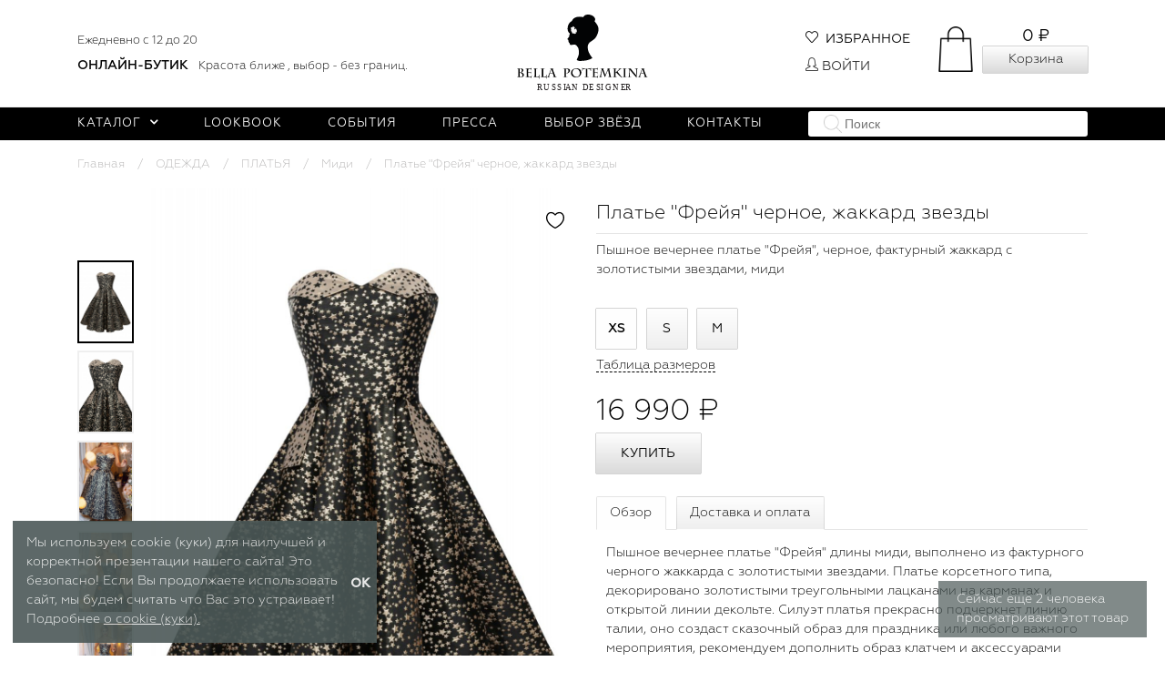

--- FILE ---
content_type: text/html; charset=utf-8
request_url: https://bellapotemkina.com/product/plate-freyya-chernoe-zhakkard-zvezdy/
body_size: 185349
content:
<!DOCTYPE html>
<html lang="ru_RU" itemscope itemtype="http://schema.org/WebPage">
<head>
    <title>Платье "Фрейя" черное, жаккард звезды отзывы</title>

    
    <meta charset="UTF-8">
    <meta http-equiv="x-ua-compatible" content="IE=edge">
    <meta name="keywords" content="Платье Фрейя черное, жаккард звезды, XS, S, M, L, Миди">
    <meta name="description" content="Пышное вечернее платье &quot;Фрейя&quot;, черное, фактурный жаккард с золотистыми звездами, миди">
    <meta name="viewport" content="width=device-width, initial-scale=1, maximum-scale=1">

    <!-- disable skype phone links -->
    <meta name="SKYPE_TOOLBAR" content="SKYPE_TOOLBAR_PARSER_COMPATIBLE">
    <meta name="format-detection" content="telephone=no">

    

    <meta name="apple-itunes-app" content="app-id=1396173056">


    
    
    <link rel="apple-touch-icon" sizes="180x180" href="/apple-touch-icon.png">
    <link rel="icon" type="image/png" sizes="32x32" href="/favicon-32x32.png">
    <link rel="icon" type="image/png" sizes="16x16" href="/favicon-16x16.png">
    
    <link rel="mask-icon" href="/safari-pinned-tab.svg" color="#000000">
    <meta name="theme-color" content="#ffffff">

    
    <link href="/wa-data/public/site/themes/bella_design/plugins/simplebar/simplebar.css?v2.1769558934" rel="stylesheet">
    <link href="/wa-data/public/site/themes/bella_design/plugins/bootstrap/bootstrap.min.css?v2.1769558934" rel="stylesheet">
    <link href="/wa-data/public/site/themes/bella_design/plugins/swipebox/css/swipebox.css?v2.1769558934" rel="stylesheet">
    <link href="/wa-data/public/site/themes/bella_design/css/animate.css?v2.1769558934" rel="stylesheet">
    <link href="/wa-data/public/site/themes/bella_design/css/bella.css?v2.1769558934" rel="stylesheet">
    <link href="/wa-data/public/site/themes/bella_design/css/font-awesome.min.css?v2.1769558934" rel="stylesheet">
    <link href="/wa-data/public/site/themes/bella_design/css/simple-line-icons.css?v2.1769558934" rel="stylesheet">

    <link href="/wa-content/font/ruble/arial/fontface.css" rel="stylesheet">
    <link href="/wa-data/public/site/themes/bella_design/css/user.css?v2.1769558934" rel="stylesheet">
    <style>
    .nav-pills .nav-link.active, .nav-pills .nav-item.show .nav-link{
        background: #f4f3f3!important;
        color: #000000!important;
    }
    /*.item.phone */
    header.s-header-wrapper .s-middle-header .s-site-logo img{
            height: 85px;
    }
    .s-button {
        color: #000 !important;
        background-image: linear-gradient(to top, #dadada 0%, #fefefe 100%) !important;
    }
    .s-button.short {
        color: #000 !important;
        background-color: #fefefe !important;
    }
    ul.s-sidebar-categories > li.is-selected > a > span {
        color: #000 !important;
        background-color: #fefefe !important;
    }
     .s-product-cart .skus-item label.active{
        color: #000 !important;
        background-color: #fefefe !important;
    }
     .s-product-page .s-product-info .s-tabs-wrapper .s-tab-item.is-active {
        color: #000 !important;
        background-color: #fefefe !important;
    }
    .s-product-cart .skus-item label.active{
        background: #fefefe !important;
    }
    .s-product-page .s-product-main-wrapper .s-button-favorite .s-photos-list .s-photo-thumb a.is-selected, .s-product-page .s-product-main-wrapper .s-product-photos .s-photos-list .s-photo-thumb a.is-selected{
        border-color: #000 !important;
    }
    .default-bg {
        #color: #000 !important;
        background-color: #000 !important;
    }
    header.s-header-wrapper .s-bottom-header .s-bottom-menu .item .dropdown-menu li.active > a{
        color: #000 !important;
        background-color: #dfdfdf !important;
    }
    .category-name{
         color: #000 !important;
    }
    .s-product-cart .purchase .sizechart .span-link{
        color: #000 !important;
        border-bottom-color: #000 !important;
    }
    ul.autofit-product li .autofit-price{
        color: #000000;
        font-weight: 600;
    }
     
    @media (max-width: 991px) {
        .beat-new {
            margin-left: 20px;
        }
    }
    #s-product-form > div > div > div.stock {
        display:none;
    }
    .whatsapp-order-button{
        display:none;
    }
    .cart-info-message{
        display:none !important;
    }
    .s-empty-cart{
            height: 100px;
        text-align: center;
    }
    .alert.alert-success.push-top.push-bottom{
        color: black !important;
        background: #f7f7f7  !important;
        border: none  !important;
    }
    .nav-pills .nav-link.active, .nav-pills .nav-item.show .nav-link{
        background: #f4f3f3!important;
        color: #000000!important;
    }
    .s-image-wrapper{
        max-height: 400px;
    }
    .s-product-wrapper{
        padding-top: 32px;
    }
    
    </style>
    
    

    <link href="/wa-apps/shop/plugins/nowviewing/css/nowviewing.css?1.0.1769558934" rel="stylesheet">
<link href="/wa-apps/shop/plugins/sizechart/css/sizechart.css?1.0.1769558934" rel="stylesheet">
<link href="/wa-apps/shop/plugins/swapprice/css/timer.css?1.15.1769558934" rel="stylesheet">


    

    <script src="/wa-content/js/jquery/jquery-3.3.1.min.js"></script>
    <script src="/wa-content/js/jquery-plugins/jquery.cookie.js?v4.0.0"></script>
    <script src="/wa-data/public/site/themes/bella_design/plugins/simplebar/simplebar.min.js?v2.1769558934"></script>
    <script src="/wa-data/public/site/themes/bella_design/plugins/bootstrap/tether.min.js?v2.1769558934"></script>
    <script src="/wa-data/public/site/themes/bella_design/plugins/bootstrap/bootstrap.min.js?v2.1769558934"></script>
    <script src="/wa-data/public/site/themes/bella_design/plugins/jquery.touchSwipe.min.js?v2.1769558934"></script>
    <script src="/wa-data/public/site/themes/bella_design/plugins/jquery.waitforimages.min.js?v2.1769558934"></script>
     
        <script src="/wa-content/js/jquery-ui/jquery.ui.core.min.js?v4.0.0"></script>
        <script src="/wa-content/js/jquery-ui/jquery.ui.widget.min.js?v4.0.0"></script>
        <script src="/wa-content/js/jquery-ui/jquery.ui.position.min.js?v2.1769558934"></script>
        <script src="/wa-content/js/jquery-ui/jquery.ui.autocomplete.min.js?v2.1769558934"></script>

        <script src="/wa-data/public/site/themes/bella_design/plugins/tooltipster/tooltipster.bundle.min.js?v2.1769558934"></script>
        <link href="/wa-data/public/site/themes/bella_design/plugins/tooltipster/tooltipster.bundle.min.css?v2.1769558934" rel="stylesheet">
        <script src="/wa-data/public/site/themes/bella_design/plugins/swipebox/js/jquery.swipebox2.min.js?v2.1769558934"></script>
    <script src="/wa-data/public/site/themes/bella_design/plugins/jquery.matchHeight.min.js?v2.1769558934"></script>
    <script src="/wa-data/public/site/themes/bella_design/js/bella.js?v2.1769558934"></script>



    

<link href="/wa-data/public/shop/themes/bella_design/css/bella.shop.css?v2.1769558934" rel="stylesheet" />


<link href="/wa-data/public/site/themes/bella_design/plugins/owlcarousel/owl.carousel.min.css?v2.1769558934" rel="stylesheet" type="text/css"/>
<link href="/wa-data/public/site/themes/bella_design/plugins/owlcarousel/owl.theme.default.min.css?v2.1769558934" rel="stylesheet" type="text/css"/>


<script src="/wa-apps/shop/js/lazy.load.js?v8.4.5.1769558934"></script>
<script src="/wa-content/js/jquery-plugins/jquery.cookie.js?v4.0.0"></script>
<script src="/wa-data/public/site/themes/bella_design/plugins/owlcarousel/owl.carousel.min.js?v2.1769558934"></script>
<script src="/wa-data/public/shop/themes/bella_design/js/bella.shop.min.js?v2.1769558934"></script>


<script>var dataLayer = []</script><style>i.icon16-flexdiscount.loading{background-image:url(https://bellapotemkina.com/wa-apps/shop/plugins/flexdiscount/img/loading16.gif)}i.flexdiscount-big-loading{background:url(https://bellapotemkina.com/wa-apps/shop/plugins/flexdiscount/img/loading.gif) no-repeat}.fl-is-loading > * { opacity: 0.3; }.fl-is-loading { position:relative }.fl-is-loading:after{ position:absolute; top:0;left:0;content:"";width:100%;height:100%; background:url(https://bellapotemkina.com/wa-apps/shop/plugins/flexdiscount/img/loader2.gif) center center no-repeat}.fl-loader-2:after{ position:absolute; top:0;left:0;content:"";width:100%;height:100%; background:url(/wa-content/img/loading16.gif) center center no-repeat}i.icon16-flexdiscount{background-repeat:no-repeat;height:16px;width:16px;display:inline-block;text-indent:-9999px;text-decoration:none!important;vertical-align:top;margin:-.1em .25em 0 0}i.flexdiscount-big-loading{display:inline-block;width:32px;height:32px;margin:15px 0}.flexdiscount-coup-del-block,.flexdiscount-loader{display:none}.align-center{text-align:center}.flexdiscount-coup-result,.flexdiscount-form,.flexdiscount-price-block,.flexdiscount-user-affiliate,.flexdiscount-user-discounts{margin:10px 0}.flexdiscount-coup-result{color:green}.flexdiscount-coup-result.flexdiscount-error{color:red}.flexdiscount-max-affiliate,.flexdiscount-max-discount{font-size:1.5em;color:#c03;font-weight:600}.flexdiscount-coupon-delete:before{content:'x';padding:5px;-webkit-border-radius:50%;-moz-border-radius:50%;border-radius:50%;border:2px solid red;width:.5em;height:.5em;display:inline-block;text-align:center;line-height:.5em;margin-right:5px;font-size:1.3em;color:red;font-weight:700;vertical-align:middle}.flexdiscount-price-block{display:inline-block}.flexdiscount-product-discount{display:table}.flexdiscount-my-content>div{padding:10px}.flexdiscount-discounts-affiliate{color:#c03;background:#fff4b4;padding:5px 10px;border-radius:20px}/***********************
 *
 * ru: Блок Доступных скидок и бонусов
 * en: Available discount and bonuses
 *
************************/

/**
* Обертка
* Wrap
*/
.flexdiscount-available-discount { }
/**
* Блок вывода Доступных скидок и бонусов
* Available discount and bonuses
*/
.flexdiscount-alldiscounts { clear: none; background-color: #FFFFFF; border: 1px solid #DDDDDD; -webkit-border-radius: 4px; -moz-border-radius: 4px; border-radius: 4px; margin: 10px 0; }
/**
* Шапка
* Header block
*/
.flexdiscount-alldiscounts-heading { background: #fff4b4; text-transform: uppercase; -webkit-border-top-left-radius: 3px; -moz-border-top-left-radius: 3px; border-top-left-radius: 3px; -webkit-border-top-right-radius: 3px; -moz-border-top-right-radius: 3px; border-top-right-radius: 3px; padding: 10px 15px;}
/**
* Заголовок шапки
* Header text
*/
.flexdiscount-alldiscounts-heading .h3 { font-size: 14px; margin: 0; padding: 0; color: #444;}
/**
* Внутренний отступ основной части
* Padding of the block body
*/
.flexdiscount-alldiscounts-body, .flexdiscount-alldiscounts .flexdiscount-body { padding: 15px; }
/*
* Ширина таблицы
* Width table
*/
.flexdiscount-alldiscounts table { width: 100%; }
/*
* Внешний отступ неупорядоченных списков
* Margin of unordered lists
*/
.flexdiscount-alldiscounts ul { margin: 0; }
/*
* Стили таблицы
* Table styles
*/
.flexdiscount-alldiscounts .flexdiscount-table { border-left: 1px solid #000; border-top: 1px solid #000; width: 100%; margin: 0; }
/*
* Стили заголовков и ячеек таблицы
* Table cells styles
*/
.flexdiscount-alldiscounts .flexdiscount-table td, .flexdiscount-alldiscounts .flexdiscount-table th { color: #000; border: 1px solid #000; padding: 5px; }
.fl-discount-skus { margin-bottom: 10px; }
tr.fl-discount-skus td { padding: 10px 5px; }

/***********************
 *
 * ru: Блок Действующих скидок и бонусов
 * en: Product active discounts and bonuses
 *
************************/

/**
* Обертка
* Wrap
*/
.flexdiscount-product-discount { display: table; }
/**
* Блок вывода Действующих скидок и бонусов
* Product active discounts and bonuses block
*/
.flexdiscount-pd-block { background-color: #FFFFFF; border: 1px solid #DDDDDD; -webkit-border-radius: 4px; -moz-border-radius: 4px; border-radius: 4px; margin: 10px 0; }
/**
* Шапка
* Header block
*/
.flexdiscount-pd-block .flexdiscount-heading, #yourshop .flexdiscount-pd-block .flexdiscount-heading { background: #163bdb; text-transform: uppercase; border-color: #DDDDDD; color: #333333; -webkit-border-top-left-radius: 3px; -moz-border-top-left-radius: 3px; border-top-left-radius: 3px; -webkit-border-top-right-radius: 3px; -moz-border-top-right-radius: 3px; border-top-right-radius: 3px; padding: 10px 15px;}
/**
* Заголовок шапки
* Header text
*/
.flexdiscount-pd-block .flexdiscount-heading .h3 { font-size: 14px; margin: 0; padding: 0; color: #fff;}
/**
* Внутренний отступ основной части
* Padding of the block body
*/
.flexdiscount-pd-block .flexdiscount-body { padding: 15px; }
/*
* Внешний отступ неупорядоченных списков
* Margin of unordered lists
*/
.flexdiscount-pd-block ul { margin: 0; }
/*
* Стили таблицы
* Table styles
*/
.flexdiscount-pd-block .flexdiscount-table { border-left: 1px solid #000; border-top: 1px solid #000; width: 100%; margin: 0; }
/*
* Стили заголовков и ячеек таблицы
* Table cells styles
*/
.flexdiscount-pd-block .flexdiscount-table td, .flexdiscount-pd-block .flexdiscount-table th { color: #000; border: 1px solid #000; padding: 5px; }

/***********************
 *
 * ru: Активные скидок и бонусов
 * en: Active discounts and bonuses block
 *
************************/

/**
* Обертка
* Wrap
*/
.flexdiscount-user-discounts { }
/**
* Блок вывода активных скидок и бонусов
* Active discounts and bonuses block
*/
.flexdiscount-discounts { clear: both; overflow: hidden; background-color: #FFFFFF; border: 1px solid #ddd; margin: 10px 0; }
/**
* Шапка
* Header block
*/
.flexdiscount-discounts-heading { background: #eee; text-transform: uppercase; color: #333333; padding: 10px 15px; }
/**
* Заголовок шапки
* Header text
*/
.flexdiscount-discounts-heading .h3 { font-size: 14px; margin: 0; color: #444; }
/**
* Внутренний отступ основной части
* Padding of the block body
*/
.flexdiscount-discounts-body { padding: 0; }
/*
* Ширина таблицы
* Width table
*/
.flexdiscount-discounts table { width: 100%; }
/*
* Стили неупорядоченных списков
* Styles of unordered lists
*/
.flexdiscount-discounts-body ul { list-style: none; padding: 0; margin: 0; }
.flexdiscount-discounts-body li { padding: 10px 15px; background-color: #fefce3; margin: 5px 0; }
/*
* Стили для размера скидки
* Styles for discount
*/
.flexdiscount-discounts-price { color: #e8385c; display: inline-block; }

/***********************
 *
 * ru: Дополнительная форма ввода купонов
 * en: Additional coupon form
 *
************************/

/*
* Цвет сообщения о успешно введенном купоне
* Message color about successfully entered coupon
*/
.flexdiscount-coup-result { color: green; }
/*
* Цвет сообщения о неверно введенном купоне
* Message color about incorrectly entered coupon
*/
.flexdiscount-coup-result.flexdiscount-error { color: #ff0000; }
/**
* Крестик удаления купона
* Delete coupon cross
*/
.flexdiscount-coupon-delete:before { content: 'x'; padding: 5px; -webkit-border-radius: 50%; -moz-border-radius: 50%; border-radius: 50%; border: 2px solid #ff0000; width: .5em; height: .5em; display: inline-block; text-align: center; line-height: .5em; margin-right: 5px; font-size: 1.3em; color: #ff0000; font-weight: bold; vertical-align: middle; }

/***********************
 *
 * ru: Блок правил запрета
 * en: Deny discounts block
 *
************************/

/**
* Обертка
* Wrap
*/
.flexdiscount-deny-discount { }
/**
* Блок вывода правил запрета
* Deny discounts block
*/
.flexdiscount-denydiscounts { clear: none; background-color: #FFFFFF; border: 1px solid #DDDDDD; -webkit-border-radius: 4px; -moz-border-radius: 4px; border-radius: 4px; margin: 10px 0; }
/**
* Шапка
* Header block
*/
.flexdiscount-denydiscounts-heading { background: #ff0000; text-transform: uppercase; -webkit-border-top-left-radius: 3px; -moz-border-top-left-radius: 3px; border-top-left-radius: 3px; -webkit-border-top-right-radius: 3px; -moz-border-top-right-radius: 3px; border-top-right-radius: 3px; padding: 10px 15px;}
/**
* Заголовок шапки
* Header text
*/
.flexdiscount-denydiscounts-heading .h3 { font-size: 14px; margin: 0; padding: 0; color: #fff;}
/**
* Внутренний отступ основной части
* Padding of the block body
*/
.flexdiscount-denydiscounts-body, .flexdiscount-denydiscounts .flexdiscount-body { padding: 15px; }
/*
* Ширина таблицы
* Width table
*/
.flexdiscount-denydiscounts table { width: 100%; }
/*
* Внешний отступ неупорядоченных списков
* Margin of unordered lists
*/
.flexdiscount-denydiscounts ul { margin: 0; }
/*
* Стили таблицы
* Table styles
*/
.flexdiscount-denydiscounts .flexdiscount-table { border-left: 1px solid #000; border-top: 1px solid #000; width: 100%; margin: 0; }
/*
* Стили заголовков и ячеек таблицы
* Table cells styles
*/
.flexdiscount-denydiscounts .flexdiscount-table td, .flexdiscount-denydiscounts .flexdiscount-table th { color: #000; border: 1px solid #000; padding: 5px; }

/***********************
 *
 * ru: Блок цены со скидкой
 * en: Block of price with discount
 *
************************/

/*
* Обертка
* Wrap
*/
.flexdiscount-price-block { display: inline-block; }

/***********************
 *
 * ru: Скидки в личном кабинете
 * en: Discounts in customer account
 *
************************/

/*
* Обертка
* Wrap
*/
.flexdiscount-my-content > div { padding: 10px; }

/***********************
 *
 * ru: Остальные стили
 * en: Other styles
 *
************************/

/*
* Бонусы
* Bonuses
*/
.flexdiscount-discounts-affiliate { color: #c03; background: #fff4b4; padding: 5px 10px; border-radius: 20px; }
/**
* Максимальное значение скидок и бонусов в блоках Доступных и Действующих скидок
* Maximum value of discount and bonuses in Available discounts block and Product discounts block
*/
.flexdiscount-max-discount, .flexdiscount-max-affiliate { font-size: 1.3em; color: #c03; font-weight: 600; }</style>
                <script src='/wa-apps/shop/plugins/flexdiscount/js/flexdiscountFrontend.js?v=4.20.2'></script>
                <script>
                $(function() {
                    $.flexdiscountFrontend = new FlexdiscountPluginFrontend({ 
                        urls: {
                            couponAddUrl: '/flexdiscount/couponAdd/',
                            updateDiscountUrl: '/flexdiscount/update/',
                            refreshCartUrl: '/flexdiscount/cartUpdate/',
                            deleteUrl: '/flexdiscount/couponDelete/',
                            cartSaveUrl: {
                                shop: 'https://bellapotemkina.com/cart/save/',
                                plugin: 'https://bellapotemkina.com/cart/save/'
                            },
                            cartDeleteUrl: {
                                shop: 'https://bellapotemkina.com/cart/delete/',
                                plugin: 'https://bellapotemkina.com/my/'
                            },
                            cartAddUrl: {
                                shop: 'https://bellapotemkina.com/cart/add/',
                                plugin: 'https://bellapotemkina.com/cart/add/'
                            }
                        },
                        updateInfoblocks: 1,
                        hideDefaultAffiliateBlock: '0',
                        addAffiliateBlock: '',
                        loaderType: 'loader2',
                        locale: 'ru_RU',
                        settings: {"coupon_form":"{if $wa->shop && class_exists('shopFlexdiscountPlugin') && shopFlexdiscountPlugin::isEnabled()}\n    <div class=\"flexdiscount-form\">\n        <input type=\"text\" placeholder=\"\u041a\u043e\u0434 \u043a\u0443\u043f\u043e\u043d\u0430\" class=\"flexdiscount-coupon-code wa-input\">\n        <input type=\"submit\" class=\"flexdiscount-submit-button wa-button gray\" value=\"\u041f\u0440\u0438\u043c\u0435\u043d\u0438\u0442\u044c\">\n        <div class=\"flexdiscount-coup-del-block\">\n            <a href=\"#\" title=\"\u0443\u0434\u0430\u043b\u0438\u0442\u044c \u043a\u0443\u043f\u043e\u043d\" class=\"flexdiscount-coupon-delete\">\u0443\u0434\u0430\u043b\u0438\u0442\u044c \u043a\u0443\u043f\u043e\u043d<\/a>\n        <\/div>\n        <div class=\"flexdiscount-coup-result\"><\/div>\n    <\/div>\n{\/if}\n\n","affiliate_block":"\r\n{if $wa->shop && class_exists('shopFlexdiscountPlugin') && shopFlexdiscountPlugin::isEnabled() && shopAffiliate::isEnabled()}\r\n    {if !empty($fl_affiliate)}\r\n\r\n        {* \u041d\u0415\u0422 \u0422\u0418\u041f\u0410 \u041e\u0422\u041e\u0411\u0420\u0410\u0416\u0415\u041d\u0418\u042f *}\r\n\r\n        {if empty($view_type)}\r\n            <div class=\"flexdiscount-affiliate\">\r\n                <em>\u041a\u043e\u043c\u043f\u0430\u043d\u0438\u044f \u0434\u0430\u0440\u0438\u0442 \u0412\u0430\u043c <b class=\"flexdiscount-discounts-affiliate\">+{$fl_affiliate}<\/b>  {_wp('bonus', 'bonuses', $fl_affiliate)} \u043a \u0412\u0430\u0448\u0435\u0439 \u043f\u0430\u0440\u0442\u043d\u0435\u0440\u0441\u043a\u043e\u0439 \u043f\u0440\u043e\u0433\u0440\u0430\u043c\u043c\u0435.<\/em>\r\n            <\/div>\r\n\r\n        {* \u0422\u0418\u041f \u041e\u0422\u041e\u0411\u0420\u0410\u0416\u0415\u041d\u0418\u042f 1 *}\r\n\r\n        {elseif $view_type == '1'}\r\n            <div class=\"flexdiscount-affiliate\">\r\n                <p>\u0412\u0430\u0448 \u043f\u0430\u0440\u0442\u043d\u0435\u0440\u0441\u043a\u0438\u0439 \u0431\u043e\u043d\u0443\u0441 \u0440\u0430\u0432\u0435\u043d <b class=\"flexdiscount-discounts-affiliate\">+{$fl_affiliate}<\/b><\/p>\r\n            <\/div>\r\n\r\n        {* \u0422\u0418\u041f \u041e\u0422\u041e\u0411\u0420\u0410\u0416\u0415\u041d\u0418\u042f 2 *}\r\n\r\n        {elseif $view_type == '2'}\r\n\r\n            {* \u0421\u041e\u0417\u0414\u0410\u0419\u0422\u0415 \u0421\u0412\u041e\u0419 \u0421\u041e\u0411\u0421\u0422\u0412\u0415\u041d\u041d\u042b\u0419 \u0422\u0418\u041f \u041e\u0422\u041e\u0411\u0420\u0410\u0416\u0415\u041d\u0418\u042f \u041f\u0420\u042f\u041c\u041e \u0417\u0414\u0415\u0421\u042c  *}\r\n\r\n        {* \u041a\u041e\u041d\u0415\u0426 *}\r\n\r\n        {\/if}\r\n\r\n    {\/if}\r\n{\/if}\r\n\r\n","available_discounts":"\r\n{if $wa->shop && class_exists('shopFlexdiscountPlugin') && shopFlexdiscountPlugin::isEnabled()}\r\n\r\n    {if $fl_discounts}\r\n        {if !$view_type || $view_type == '1' || $view_type == '2' || $view_type == '3'}\r\n            <div class='flexdiscount-alldiscounts'>\r\n                <div class=\"flexdiscount-alldiscounts-heading\">\r\n                    <div class=\"h3\">\u0414\u043e\u0441\u0442\u0443\u043f\u043d\u044b\u0435 \u0441\u043a\u0438\u0434\u043a\u0438<\/div>\r\n                <\/div>\r\n                <div class=\"flexdiscount-alldiscounts-body\">\r\n                    <div class='flexdiscount-interactive'>\r\n\r\n                        {* \u0412\u0421\u0415 \u0421\u041a\u0418\u0414\u041a\u0418 \u0411\u0415\u0417 \u0422\u0418\u041f\u0410 \u041e\u0422\u041e\u0411\u0420\u0410\u0416\u0415\u041d\u0418\u042f *}\r\n\r\n                        {if !$view_type}\r\n                        <ul>\r\n                            {foreach $fl_discounts as $rule_id => $d}\r\n                                <li>\r\n                                    {$d.name|escape}\r\n                                <\/li>\r\n                            {\/foreach}\r\n                        <\/ul>\r\n\r\n                        {* \u0422\u0418\u041f \u041e\u0422\u041e\u0411\u0420\u0410\u0416\u0415\u041d\u0418\u042f 1 *}\r\n\r\n                        {elseif $view_type == '1'}\r\n                        <ul>\r\n                            {foreach $fl_discounts as $rule_id => $d}\r\n                                <li class='fl-discount-skus{if !empty($d.max_discount)} flexdiscount-max-discount{\/if}'>\r\n                                    {$d.name|escape}{if $d.discount} - {$d.discount}{\/if}\r\n                                <\/li>\r\n                            {\/foreach}\r\n                        <\/ul>\r\n\r\n                        {* \u0422\u0418\u041f \u041e\u0422\u041e\u0411\u0420\u0410\u0416\u0415\u041d\u0418\u042f 2 *}\r\n\r\n                        {elseif $view_type == '2'}\r\n                            <table class=\"align-center\">\r\n                                <thead>\r\n                                    <tr>\r\n                                        <th>\u041d\u0430\u0437\u0432\u0430\u043d\u0438\u0435<\/th>\r\n                                        <th>\u0421\u043a\u0438\u0434\u043a\u0430<\/th>\r\n                                        <th>\u0421\u043a\u0438\u0434\u043a\u0430, %<\/th>\r\n                                        <th>\u0426\u0435\u043d\u0430<\/th>\r\n                                        {if shopAffiliate::isEnabled()}<th>\u0411\u043e\u043d\u0443\u0441\u044b<\/th>{\/if}\r\n                                    <\/tr>\r\n                                <\/thead>\r\n                                <tbody>\r\n                                    {foreach $fl_discounts as $rule_id => $d}\r\n                                        <tr class='fl-discount-skus'>\r\n                                            <td>{$d.name|escape}<\/td>\r\n                                            <td>{if $d.discount}{$d.discount}{else}-{\/if}<\/td>\r\n                                            <td>{if $d.params.discount_percentage}{$d.params.discount_percentage}{else}-{\/if}<\/td>\r\n                                            <td{if !empty($d.max_discount)} class='flexdiscount-max-discount'{\/if}>{$d.price}<\/td>\r\n                                            {if shopAffiliate::isEnabled()}<td{if !empty($d.max_affiliate)} class='flexdiscount-max-affiliate'{\/if}>{if $d.affiliate}{$d.affiliate}{\/if}<\/td>{\/if}\r\n                                        <\/tr>\r\n                                    {\/foreach}\r\n                                <\/tbody>\r\n                            <\/table>\r\n\r\n                        {* \u0422\u0418\u041f \u041e\u0422\u041e\u0411\u0420\u0410\u0416\u0415\u041d\u0418\u042f 3 *}\r\n\r\n                        {elseif $view_type == '3'}\r\n                            {$head = '<th>\u041d\u0430\u0437\u0432\u0430\u043d\u0438\u0435<\/th>'}\r\n                            {$body = '<td>\u0421\u043a\u0438\u0434\u043a\u0430<\/td>'}\r\n                            {foreach $fl_discounts as $rule_id => $d}\r\n                                {$head = \"`$head`<th>{$d.name|escape}<\/th>\"}\r\n                                {$body = \"`$body`<td class='fl-discount-skus'>{$d.discount}<\/td>\"}\r\n                            {\/foreach}\r\n                            <table class=\"align-center flexdiscount-table\" cellspacing=\"0\" cellpadding=\"0\">\r\n                                <thead>\r\n                                    <tr>\r\n                                        {$head}\r\n                                    <\/tr>\r\n                                <\/thead>\r\n                                <tbody>\r\n                                    <tr>\r\n                                        {$body}\r\n                                    <\/tr>\r\n                                <\/tbody>\r\n                            <\/table>\r\n\r\n                        {* \u041a\u041e\u041d\u0415\u0426 *}\r\n\r\n                        {\/if}\r\n                    <\/div>\r\n                <\/div>\r\n            <\/div>\r\n\r\n        {* \u0422\u0418\u041f \u041e\u0422\u041e\u0411\u0420\u0410\u0416\u0415\u041d\u0418\u042f 4 *}\r\n\r\n        {elseif $view_type == '4'}\r\n            <table class=\"flexdiscount-table flexdiscount-alldiscounts align-center\">\r\n                {foreach $fl_discounts as $rule_id => $d}\r\n                    <tr {if $d.params.code == 'mydiscount'}style='background: #ff0000'{\/if} class='fl-discount-skus'>\r\n                        <td>{$d.name|escape}<\/td>\r\n                        <td{if !empty($d.max_discount)} class='flexdiscount-max-discount'{\/if}>{$d.price}<\/td>\r\n                    <\/tr>\r\n                {\/foreach}\r\n            <\/table>\r\n\r\n        {* \u0422\u0418\u041f \u041e\u0422\u041e\u0411\u0420\u0410\u0416\u0415\u041d\u0418\u042f 5 *}\r\n\r\n        {elseif $view_type == '5'}\r\n            <div style='display: inline-block'>\r\n\r\n                {* \u0421\u041e\u0417\u0414\u0410\u0419\u0422\u0415 \u0421\u0412\u041e\u0419 \u0421\u041e\u0411\u0421\u0422\u0412\u0415\u041d\u041d\u042b\u0419 \u0422\u0418\u041f \u041e\u0422\u041e\u0411\u0420\u0410\u0416\u0415\u041d\u0418\u042f \u041f\u0420\u042f\u041c\u041e \u0417\u0414\u0415\u0421\u042c  *}\r\n\r\n            <\/div>\r\n\r\n        {* \u041a\u041e\u041d\u0415\u0426 *}\r\n\r\n        {\/if}\r\n    {\/if}\r\n{\/if}\r\n\r\n","deny_discounts":"\r\n{if $wa->shop && class_exists('shopFlexdiscountPlugin') && shopFlexdiscountPlugin::isEnabled()}\r\n\r\n    {if $fl_deny_rules}\r\n        <div class='flexdiscount-denydiscounts'>\r\n            <div class=\"flexdiscount-denydiscounts-heading\">\r\n                <div class=\"h3\">\u0417\u0430\u043f\u0440\u0435\u0449\u0430\u044e\u0449\u0438\u0435 \u043f\u0440\u0430\u0432\u0438\u043b\u0430<\/div>\r\n            <\/div>\r\n            <div class=\"flexdiscount-denydiscounts-body\">\r\n\r\n                {* \u0412\u0421\u0415 \u041f\u0420\u0410\u0412\u0418\u041b\u0410 \u0417\u0410\u041f\u0420\u0415\u0422\u0410 \u0411\u0415\u0417 \u0422\u0418\u041f\u0410 \u041e\u0422\u041e\u0411\u0420\u0410\u0416\u0415\u041d\u0418\u042f *}\r\n\r\n                {if empty($view_type)}\r\n                <ul>\r\n                    {foreach $fl_deny_rules as $rule_id => $d}\r\n                        <li>\r\n                            {$d.name|escape}\r\n                        <\/li>\r\n                    {\/foreach}\r\n                <\/ul>\r\n\r\n                {* \u0422\u0418\u041f \u041e\u0422\u041e\u0411\u0420\u0410\u0416\u0415\u041d\u0418\u042f 1 *}\r\n\r\n                {elseif !empty($view_type) && $view_type == '1'}\r\n                    <table class=\"align-center\">\r\n                        <thead>\r\n                            <tr>\r\n                                <th>\u041d\u0430\u0437\u0432\u0430\u043d\u0438\u0435<\/th>\r\n                            <\/tr>\r\n                        <\/thead>\r\n                        <tbody>\r\n                            {foreach $fl_deny_rules as $rule_id => $d}\r\n                                <tr>\r\n                                    <td>{$d.name|escape}<\/td>\r\n                                <\/tr>\r\n                            {\/foreach}\r\n                        <\/tbody>\r\n                    <\/table>\r\n\r\n                {* \u0422\u0418\u041f \u041e\u0422\u041e\u0411\u0420\u0410\u0416\u0415\u041d\u0418\u042f 2 *}\r\n\r\n                {elseif !empty($view_type) && $view_type == '2'}\r\n\r\n                    {* \u0421\u041e\u0417\u0414\u0410\u0419\u0422\u0415 \u0421\u0412\u041e\u0419 \u0421\u041e\u0411\u0421\u0422\u0412\u0415\u041d\u041d\u042b\u0419 \u0422\u0418\u041f \u041e\u0422\u041e\u0411\u0420\u0410\u0416\u0415\u041d\u0418\u042f \u041f\u0420\u042f\u041c\u041e \u0417\u0414\u0415\u0421\u042c  *}\r\n\r\n                {* \u041a\u041e\u041d\u0415\u0426 *}\r\n\r\n                {\/if}\r\n            <\/div>\r\n        <\/div>\r\n    {\/if}\r\n{\/if}\r\n\r\n","my_discounts":"\r\n{if $wa->shop && class_exists('shopFlexdiscountPlugin') && shopFlexdiscountPlugin::isEnabled()}\r\n\r\n    {if $fl_discounts}\r\n        {if !$view_type || $view_type == '1' || $view_type == '2' || $view_type == '3'}\r\n            <div class='flexdiscount-alldiscounts'>\r\n                <div class=\"flexdiscount-alldiscounts-heading\">\r\n                    <div class=\"h3\">\u0412\u0430\u0448\u0438 \u0441\u043a\u0438\u0434\u043a\u0438<\/div>\r\n                <\/div>\r\n                <div class=\"flexdiscount-alldiscounts-body\">\r\n\r\n                    {* \u041d\u0415\u0422 \u0422\u0418\u041f\u0410 \u041e\u0422\u041e\u0411\u0420\u0410\u0416\u0415\u041d\u0418\u042f *}\r\n\r\n                    {if !$view_type}\r\n                    <ul>\r\n                        {foreach $fl_discounts as $rule_id => $d}\r\n                            <li>\r\n                                {$d.name|escape}\r\n                            <\/li>\r\n                        {\/foreach}\r\n                    <\/ul>\r\n\r\n                    {* \u0422\u0418\u041f \u041e\u0422\u041e\u0411\u0420\u0410\u0416\u0415\u041d\u0418\u042f 1 *}\r\n\r\n                    {elseif $view_type == '1'}\r\n                    <ul>\r\n                        {foreach $fl_discounts as $rule_id => $d}\r\n                            <li>\r\n                                {$d.name|escape} - {if $d.params.discount_percentage}{$d.params.discount_percentage}%{\/if}{if $d.params.discount}{if $d.params.discount_percentage}, {\/if}{$d.params.discount}{\/if}\r\n                            <\/li>\r\n                        {\/foreach}\r\n                    <\/ul>\r\n\r\n                    {* \u0422\u0418\u041f \u041e\u0422\u041e\u0411\u0420\u0410\u0416\u0415\u041d\u0418\u042f 2 *}\r\n\r\n                    {elseif $view_type == '2'}\r\n                        <table class=\"align-center\">\r\n                            <thead>\r\n                                <tr>\r\n                                    <th>\u041d\u0430\u0437\u0432\u0430\u043d\u0438\u0435<\/th>\r\n                                    <th>\u0421\u043a\u0438\u0434\u043a\u0430<\/th>\r\n                                    <th>\u0421\u043a\u0438\u0434\u043a\u0430, %<\/th>\r\n                                    <th>\u0411\u043e\u043d\u0443\u0441\u044b<\/th>\r\n                                <\/tr>\r\n                            <\/thead>\r\n                            <tbody>\r\n                                {foreach $fl_discounts as $rule_id => $d}\r\n                                    <tr>\r\n                                        <td>{$d.name|escape}<\/td>\r\n                                        <td>{if $d.params.discount}{$d.params.discount}{else}-{\/if}<\/td>\r\n                                        <td>{if $d.params.discount_percentage}{$d.params.discount_percentage}{else}-{\/if}<\/td>\r\n                                        <td>{if $d.params.affiliate}{$d.params.affiliate}{\/if}<\/td>\r\n                                    <\/tr>\r\n                                {\/foreach}\r\n                            <\/tbody>\r\n                        <\/table>\r\n\r\n                    {* \u0422\u0418\u041f \u041e\u0422\u041e\u0411\u0420\u0410\u0416\u0415\u041d\u0418\u042f 3 *}\r\n\r\n                    {elseif $view_type == '3'}\r\n                        {$head = '<th>\u041d\u0430\u0437\u0432\u0430\u043d\u0438\u0435<\/th>'}\r\n                        {$body = '<td>\u0421\u043a\u0438\u0434\u043a\u0430, %<\/td>'}\r\n                        {foreach $fl_discounts as $rule_id => $d}\r\n                            {$head = \"`$head`<th>{$d.name|escape}<\/th>\"}\r\n                            {$body = \"`$body`<td>{$d.params.discount_percentage}<\/td>\"}\r\n                        {\/foreach}\r\n                        <table class=\"align-center flexdiscount-table\" cellspacing=\"0\" cellpadding=\"0\">\r\n                            <thead>\r\n                                <tr>\r\n                                    {$head}\r\n                                <\/tr>\r\n                            <\/thead>\r\n                            <tbody>\r\n                                <tr>\r\n                                    {$body}\r\n                                <\/tr>\r\n                            <\/tbody>\r\n                        <\/table>\r\n\r\n                    {* \u041a\u041e\u041d\u0415\u0426 *}\r\n\r\n                    {\/if}\r\n                <\/div>\r\n            <\/div>\r\n\r\n        {* \u0422\u0418\u041f \u041e\u0422\u041e\u0411\u0420\u0410\u0416\u0415\u041d\u0418\u042f 4 *}\r\n\r\n        {elseif $view_type == '4'}\r\n        <div>\r\n\r\n            {* \u0421\u041e\u0417\u0414\u0410\u0419\u0422\u0415 \u0421\u0412\u041e\u0419 \u0421\u041e\u0411\u0421\u0422\u0412\u0415\u041d\u041d\u042b\u0419 \u0422\u0418\u041f \u041e\u0422\u041e\u0411\u0420\u0410\u0416\u0415\u041d\u0418\u042f \u041f\u0420\u042f\u041c\u041e \u0417\u0414\u0415\u0421\u042c  *}\r\n\r\n        <\/div>\r\n\r\n        {* \u0422\u0418\u041f \u041e\u0422\u041e\u0411\u0420\u0410\u0416\u0415\u041d\u0418\u042f 5 *}\r\n\r\n        {elseif $view_type == '5'}\r\n            <div>\r\n\r\n                {* \u0421\u041e\u0417\u0414\u0410\u0419\u0422\u0415 \u0421\u0412\u041e\u0419 \u0421\u041e\u0411\u0421\u0422\u0412\u0415\u041d\u041d\u042b\u0419 \u0422\u0418\u041f \u041e\u0422\u041e\u0411\u0420\u0410\u0416\u0415\u041d\u0418\u042f \u041f\u0420\u042f\u041c\u041e \u0417\u0414\u0415\u0421\u042c  *}\r\n\r\n            <\/div>\r\n\r\n        {* \u041a\u041e\u041d\u0415\u0426 *}\r\n\r\n        {\/if}\r\n    {\/if}\r\n{\/if}\r\n\r\n","price_discounts":"\r\n{if $wa->shop && class_exists('shopFlexdiscountPlugin') && shopFlexdiscountPlugin::isEnabled()}\r\n\r\n    {* \u041d\u0415\u0422 \u0422\u0418\u041f\u0410 \u041e\u0422\u041e\u0411\u0420\u0410\u0416\u0415\u041d\u0418\u042f *}\r\n\r\n    {if empty($view_type)}\r\n        {if !empty($workflow.clear_discount)}\r\n            <div style=\"display: inline-block; margin: 5px 0;\">\r\n                \u0426\u0435\u043d\u0430 \u0441\u043e \u0441\u043a\u0438\u0434\u043a\u043e\u0439 <span class=\"price\">{shop_currency($fl_price, true)}<\/span>\r\n            <\/div>\r\n        {\/if}\r\n\r\n    {* \u0422\u0418\u041f \u041e\u0422\u041e\u0411\u0420\u0410\u0416\u0415\u041d\u0418\u042f 1 *}\r\n\r\n    {elseif $view_type == '1'}\r\n        <div style=\"display: inline-block; margin: 5px 0;\">\r\n            \u0412\u0430\u0448\u0430 \u0446\u0435\u043d\u0430 <span class=\"price\">{shop_currency($fl_price, true)}<\/span>\r\n        <\/div>\r\n\r\n    {* \u0422\u0418\u041f \u041e\u0422\u041e\u0411\u0420\u0410\u0416\u0415\u041d\u0418\u042f 2 *}\r\n\r\n    {elseif $view_type == '2'}\r\n\r\n        {* \u0421\u041e\u0417\u0414\u0410\u0419\u0422\u0415 \u0421\u0412\u041e\u0419 \u0421\u041e\u0411\u0421\u0422\u0412\u0415\u041d\u041d\u042b\u0419 \u0422\u0418\u041f \u041e\u0422\u041e\u0411\u0420\u0410\u0416\u0415\u041d\u0418\u042f \u041f\u0420\u042f\u041c\u041e \u0417\u0414\u0415\u0421\u042c  *}\r\n\r\n    {* \u041a\u041e\u041d\u0415\u0426 *}\r\n\r\n    {\/if}\r\n\r\n{\/if}\r\n\r\n","product_discounts":"\r\n{if $wa->shop && class_exists('shopFlexdiscountPlugin') && shopFlexdiscountPlugin::isEnabled()}\r\n\r\n    {if $fl_discounts}\r\n        {if !$view_type || $view_type == '1' || $view_type == '2' || $view_type == '3'}\r\n        <div class='flexdiscount-pd-block'>\r\n            <div class=\"flexdiscount-heading\">\r\n                <div class=\"h3\">\u0414\u0435\u0439\u0441\u0442\u0432\u0443\u044e\u0449\u0438\u0435 \u0441\u043a\u0438\u0434\u043a\u0438<\/div>\r\n            <\/div>\r\n            <div class=\"flexdiscount-body\">\r\n                <div class='flexdiscount-interactive'>\r\n\r\n                {* \u0422\u0418\u041f \u041e\u0422\u041e\u0411\u0420\u0410\u0416\u0415\u041d\u0418\u042f 1 *}\r\n\r\n                {if $view_type == '1' || !$view_type}\r\n                    <ul>\r\n                        {foreach $fl_discounts as $d}\r\n                            <li>\r\n                                {if $d.name}{$d.name|escape} -{\/if} {$d.discount}\r\n                            <\/li>\r\n                        {\/foreach}\r\n                    <\/ul>\r\n\r\n                {* \u0422\u0418\u041f \u041e\u0422\u041e\u0411\u0420\u0410\u0416\u0415\u041d\u0418\u042f 2 *}\r\n\r\n                {elseif $view_type == '2'}\r\n                    <table class=\"flexdiscount-table align-center\">\r\n                        <thead>\r\n                            <tr>\r\n                                <th>\u041d\u0430\u0437\u0432\u0430\u043d\u0438\u0435<\/th>\r\n                                <th>\u0421\u043a\u0438\u0434\u043a\u0430<\/th>\r\n                                <th>\u0421\u043a\u0438\u0434\u043a\u0430, %<\/th>\r\n                                {if shopAffiliate::isEnabled()}\r\n                                <th>\u0411\u043e\u043d\u0443\u0441\u044b<\/th>\r\n                                {\/if}\r\n                            <\/tr>\r\n                        <\/thead>\r\n                        <tbody>\r\n                            {foreach $fl_discounts as $d}\r\n                            <tr>\r\n                                <td>{$d.name|escape}<\/td>\r\n                                <td{if !empty($d.max_discount)} class='flexdiscount-max-discount'{\/if}>{$d.discount}<\/td>\r\n                                <td>{$d.params.discount_percentage}<\/td>\r\n                                {if shopAffiliate::isEnabled()}\r\n                                <td{if !empty($d.max_affiliate)} class='flexdiscount-max-affiliate'{\/if}>{$d.affiliate}<\/td>\r\n                                {\/if}\r\n                            <\/tr>\r\n                            {\/foreach}\r\n                        <\/tbody>\r\n                    <\/table>\r\n\r\n                {* \u0422\u0418\u041f \u041e\u0422\u041e\u0411\u0420\u0410\u0416\u0415\u041d\u0418\u042f 3 *}\r\n\r\n                {elseif $view_type == '3'}\r\n                    {$head = '<th>\u041d\u0430\u0437\u0432\u0430\u043d\u0438\u0435<\/th>'}\r\n                    {$body = '<td>\u0421\u043a\u0438\u0434\u043a\u0430<\/td>'}\r\n                    {foreach $fl_discounts as $d}\r\n                        {$head = \"`$head`<th>{$d.name|escape}<\/th>\"}\r\n                        {$body = \"`$body`<td>{$d.discount}<\/td>\"}\r\n                    {\/foreach}\r\n                    <table class=\"align-center flexdiscount-table\" cellspacing=\"0\" cellpadding=\"0\">\r\n                        <thead>\r\n                            <tr>\r\n                                {$head}\r\n                            <\/tr>\r\n                        <\/thead>\r\n                        <tbody>\r\n                            <tr>\r\n                                {$body}\r\n                            <\/tr>\r\n                        <\/tbody>\r\n                    <\/table>\r\n\r\n                {* \u041a\u041e\u041d\u0415\u0426 *}\r\n\r\n                {\/if}\r\n                <\/div>\r\n            <\/div>\r\n        <\/div>\r\n\r\n        {* \u0422\u0418\u041f \u041e\u0422\u041e\u0411\u0420\u0410\u0416\u0415\u041d\u0418\u042f 4 *}\r\n\r\n        {elseif $view_type == '4'}\r\n            <div class=\"flexdiscount-body\">\r\n                <table class=\"flexdiscount-table align-center\">\r\n                    {foreach $fl_discounts as $d}\r\n                        <tr>\r\n                            <td>{$d.name|escape}<\/td>\r\n                            <td{if !empty($d.max_discount)} class='flexdiscount-max-discount'{\/if}>{$d.discount}<\/td>\r\n                        <\/tr>\r\n                    {\/foreach}\r\n                <\/table>\r\n            <\/div>\r\n\r\n        {* \u0422\u0418\u041f \u041e\u0422\u041e\u0411\u0420\u0410\u0416\u0415\u041d\u0418\u042f 5 *}\r\n\r\n        {elseif $view_type == '5'}\r\n            <div style='display: inline-block; font-size: 1.2em; color: #c03;'>\r\n                {if !empty($workflow.clear_discount)}\r\n                    \u0412\u0430\u0448\u0430 \u0441\u043a\u0438\u0434\u043a\u0430 {$workflow.discount}\r\n                {\/if}\r\n            <\/div>\r\n\r\n        {* \u0422\u0418\u041f \u041e\u0422\u041e\u0411\u0420\u0410\u0416\u0415\u041d\u0418\u042f 6 *}\r\n\r\n        {elseif $view_type == '6'}\r\n            {if shopAffiliate::isEnabled()}\r\n                <div style='display: inline-block; font-size: 1.2em;'>\r\n                    {if !empty($workflow.affiliate)}\r\n                    <span class=\"flexdiscount-discounts-affiliate\">+ {$workflow.affiliate} {_wp('bonus', 'bonuses', $workflow.affiliate)}<\/span>\r\n                    {\/if}\r\n                <\/div>\r\n            {\/if}\r\n\r\n\r\n        {* \u0422\u0418\u041f \u041e\u0422\u041e\u0411\u0420\u0410\u0416\u0415\u041d\u0418\u042f 7 *}\r\n\r\n        {elseif $view_type == '7'}\r\n            <div style='display: inline-block'>\r\n\r\n                {* \u0421\u041e\u0417\u0414\u0410\u0419\u0422\u0415 \u0421\u0412\u041e\u0419 \u0421\u041e\u0411\u0421\u0422\u0412\u0415\u041d\u041d\u042b\u0419 \u0422\u0418\u041f \u041e\u0422\u041e\u0411\u0420\u0410\u0416\u0415\u041d\u0418\u042f \u041f\u0420\u042f\u041c\u041e \u0417\u0414\u0415\u0421\u042c  *}\r\n\r\n            <\/div>\r\n\r\n        {* \u041a\u041e\u041d\u0415\u0426 *}\r\n\r\n        {\/if}\r\n    {\/if}\r\n{\/if}\r\n\r\n","user_discounts":"\r\n{if $wa->shop && class_exists('shopFlexdiscountPlugin') && shopFlexdiscountPlugin::isEnabled()}\r\n\r\n    {if !empty($fl_discounts)}\r\n\r\n        {* \u041d\u0415\u0422 \u0422\u0418\u041f\u0410 \u041e\u0422\u041e\u0411\u0420\u0410\u0416\u0415\u041d\u0418\u042f *}\r\n\r\n        {if empty($view_type)}\r\n            <div class='flexdiscount-discounts'>\r\n                <div class=\"flexdiscount-discounts-heading\">\r\n                    <div class=\"h3\">\u0410\u043a\u0442\u0438\u0432\u043d\u044b\u0435 \u0441\u043a\u0438\u0434\u043a\u0438<\/div>\r\n                <\/div>\r\n                <div class=\"flexdiscount-discounts-body flexdiscount-interactive\">\r\n                    <ul>\r\n                        {foreach $fl_discounts as $fl_d}\r\n                        <li>{if $fl_d.name}{$fl_d.name} - {\/if}\r\n                            {if $fl_d.discount}<span class='flexdiscount-discounts-price'>{shop_currency($fl_d.discount, true)}<\/span>{\/if}\r\n                            {if $fl_d.discount && $fl_d.affiliate},{\/if}\r\n                            {if $fl_d.affiliate}<span class='flexdiscount-discounts-affiliate'>{$fl_d.affiliate}  {_wp('bonus', 'bonuses', $fl_d.affiliate)}<\/span>{\/if}\r\n                        <\/li>\r\n                        {\/foreach}\r\n                    <\/ul>\r\n                <\/div>\r\n            <\/div>\r\n\r\n        {* \u0422\u0418\u041f \u041e\u0422\u041e\u0411\u0420\u0410\u0416\u0415\u041d\u0418\u042f 1 *}\r\n\r\n        {elseif $view_type == '1'}\r\n\r\n         <div class='flexdiscount-discounts'>\r\n            <div class=\"flexdiscount-discounts-heading\">\r\n                <div class=\"h3\">\u0412\u0430\u0448\u0438 \u0441\u043a\u0438\u0434\u043a\u0438<\/div>\r\n            <\/div>\r\n            <div class=\"flexdiscount-discounts-body flexdiscount-interactive\">\r\n                <table class=\"align-center\">\r\n                    <thead>\r\n                        <tr>\r\n                            <th>\u041d\u0430\u0437\u0432\u0430\u043d\u0438\u0435<\/th>\r\n                            <th>\u0421\u043a\u0438\u0434\u043a\u0430<\/th>\r\n                            {if shopAffiliate::isEnabled()}\r\n                            <th>\u0411\u043e\u043d\u0443\u0441\u044b<\/th>\r\n                            {\/if}\r\n                        <\/tr>\r\n                    <\/thead>\r\n                    <tbody>\r\n                        {foreach $fl_discounts as $fl_d}\r\n                            <tr class='fl-discount-skus'>\r\n                                <td>{$fl_d.name|escape}<\/td>\r\n                                <td>{if $fl_d.discount}{shop_currency($fl_d.discount, true)}{else}-{\/if}<\/td>\r\n                                {if shopAffiliate::isEnabled()}\r\n                                <td>{if $fl_d.affiliate}{$fl_d.affiliate}{else}-{\/if}<\/td>\r\n                                {\/if}\r\n                            <\/tr>\r\n                        {\/foreach}\r\n                    <\/tbody>\r\n                <\/table>\r\n            <\/div>\r\n        <\/div>\r\n\r\n        {* \u0422\u0418\u041f \u041e\u0422\u041e\u0411\u0420\u0410\u0416\u0415\u041d\u0418\u042f 2 *}\r\n\r\n        {elseif $view_type == '2'}\r\n\r\n            {* \u0421\u041e\u0417\u0414\u0410\u0419\u0422\u0415 \u0421\u0412\u041e\u0419 \u0421\u041e\u0411\u0421\u0422\u0412\u0415\u041d\u041d\u042b\u0419 \u0422\u0418\u041f \u041e\u0422\u041e\u0411\u0420\u0410\u0416\u0415\u041d\u0418\u042f \u041f\u0420\u042f\u041c\u041e \u0417\u0414\u0415\u0421\u042c  *}\r\n\r\n        {* \u041a\u041e\u041d\u0415\u0426 *}\r\n\r\n        {\/if}\r\n    {\/if}\r\n{\/if}\r\n\r\n","styles":"\/***********************\r\n *\r\n * ru: \u0411\u043b\u043e\u043a \u0414\u043e\u0441\u0442\u0443\u043f\u043d\u044b\u0445 \u0441\u043a\u0438\u0434\u043e\u043a \u0438 \u0431\u043e\u043d\u0443\u0441\u043e\u0432\r\n * en: Available discount and bonuses\r\n *\r\n************************\/\r\n\r\n\/**\r\n* \u041e\u0431\u0435\u0440\u0442\u043a\u0430\r\n* Wrap\r\n*\/\r\n.flexdiscount-available-discount { }\r\n\/**\r\n* \u0411\u043b\u043e\u043a \u0432\u044b\u0432\u043e\u0434\u0430 \u0414\u043e\u0441\u0442\u0443\u043f\u043d\u044b\u0445 \u0441\u043a\u0438\u0434\u043e\u043a \u0438 \u0431\u043e\u043d\u0443\u0441\u043e\u0432\r\n* Available discount and bonuses\r\n*\/\r\n.flexdiscount-alldiscounts { clear: none; background-color: #FFFFFF; border: 1px solid #DDDDDD; -webkit-border-radius: 4px; -moz-border-radius: 4px; border-radius: 4px; margin: 10px 0; }\r\n\/**\r\n* \u0428\u0430\u043f\u043a\u0430\r\n* Header block\r\n*\/\r\n.flexdiscount-alldiscounts-heading { background: #fff4b4; text-transform: uppercase; -webkit-border-top-left-radius: 3px; -moz-border-top-left-radius: 3px; border-top-left-radius: 3px; -webkit-border-top-right-radius: 3px; -moz-border-top-right-radius: 3px; border-top-right-radius: 3px; padding: 10px 15px;}\r\n\/**\r\n* \u0417\u0430\u0433\u043e\u043b\u043e\u0432\u043e\u043a \u0448\u0430\u043f\u043a\u0438\r\n* Header text\r\n*\/\r\n.flexdiscount-alldiscounts-heading .h3 { font-size: 14px; margin: 0; padding: 0; color: #444;}\r\n\/**\r\n* \u0412\u043d\u0443\u0442\u0440\u0435\u043d\u043d\u0438\u0439 \u043e\u0442\u0441\u0442\u0443\u043f \u043e\u0441\u043d\u043e\u0432\u043d\u043e\u0439 \u0447\u0430\u0441\u0442\u0438\r\n* Padding of the block body\r\n*\/\r\n.flexdiscount-alldiscounts-body, .flexdiscount-alldiscounts .flexdiscount-body { padding: 15px; }\r\n\/*\r\n* \u0428\u0438\u0440\u0438\u043d\u0430 \u0442\u0430\u0431\u043b\u0438\u0446\u044b\r\n* Width table\r\n*\/\r\n.flexdiscount-alldiscounts table { width: 100%; }\r\n\/*\r\n* \u0412\u043d\u0435\u0448\u043d\u0438\u0439 \u043e\u0442\u0441\u0442\u0443\u043f \u043d\u0435\u0443\u043f\u043e\u0440\u044f\u0434\u043e\u0447\u0435\u043d\u043d\u044b\u0445 \u0441\u043f\u0438\u0441\u043a\u043e\u0432\r\n* Margin of unordered lists\r\n*\/\r\n.flexdiscount-alldiscounts ul { margin: 0; }\r\n\/*\r\n* \u0421\u0442\u0438\u043b\u0438 \u0442\u0430\u0431\u043b\u0438\u0446\u044b\r\n* Table styles\r\n*\/\r\n.flexdiscount-alldiscounts .flexdiscount-table { border-left: 1px solid #000; border-top: 1px solid #000; width: 100%; margin: 0; }\r\n\/*\r\n* \u0421\u0442\u0438\u043b\u0438 \u0437\u0430\u0433\u043e\u043b\u043e\u0432\u043a\u043e\u0432 \u0438 \u044f\u0447\u0435\u0435\u043a \u0442\u0430\u0431\u043b\u0438\u0446\u044b\r\n* Table cells styles\r\n*\/\r\n.flexdiscount-alldiscounts .flexdiscount-table td, .flexdiscount-alldiscounts .flexdiscount-table th { color: #000; border: 1px solid #000; padding: 5px; }\r\n.fl-discount-skus { margin-bottom: 10px; }\r\ntr.fl-discount-skus td { padding: 10px 5px; }\r\n\r\n\/***********************\r\n *\r\n * ru: \u0411\u043b\u043e\u043a \u0414\u0435\u0439\u0441\u0442\u0432\u0443\u044e\u0449\u0438\u0445 \u0441\u043a\u0438\u0434\u043e\u043a \u0438 \u0431\u043e\u043d\u0443\u0441\u043e\u0432\r\n * en: Product active discounts and bonuses\r\n *\r\n************************\/\r\n\r\n\/**\r\n* \u041e\u0431\u0435\u0440\u0442\u043a\u0430\r\n* Wrap\r\n*\/\r\n.flexdiscount-product-discount { display: table; }\r\n\/**\r\n* \u0411\u043b\u043e\u043a \u0432\u044b\u0432\u043e\u0434\u0430 \u0414\u0435\u0439\u0441\u0442\u0432\u0443\u044e\u0449\u0438\u0445 \u0441\u043a\u0438\u0434\u043e\u043a \u0438 \u0431\u043e\u043d\u0443\u0441\u043e\u0432\r\n* Product active discounts and bonuses block\r\n*\/\r\n.flexdiscount-pd-block { background-color: #FFFFFF; border: 1px solid #DDDDDD; -webkit-border-radius: 4px; -moz-border-radius: 4px; border-radius: 4px; margin: 10px 0; }\r\n\/**\r\n* \u0428\u0430\u043f\u043a\u0430\r\n* Header block\r\n*\/\r\n.flexdiscount-pd-block .flexdiscount-heading, #yourshop .flexdiscount-pd-block .flexdiscount-heading { background: #163bdb; text-transform: uppercase; border-color: #DDDDDD; color: #333333; -webkit-border-top-left-radius: 3px; -moz-border-top-left-radius: 3px; border-top-left-radius: 3px; -webkit-border-top-right-radius: 3px; -moz-border-top-right-radius: 3px; border-top-right-radius: 3px; padding: 10px 15px;}\r\n\/**\r\n* \u0417\u0430\u0433\u043e\u043b\u043e\u0432\u043e\u043a \u0448\u0430\u043f\u043a\u0438\r\n* Header text\r\n*\/\r\n.flexdiscount-pd-block .flexdiscount-heading .h3 { font-size: 14px; margin: 0; padding: 0; color: #fff;}\r\n\/**\r\n* \u0412\u043d\u0443\u0442\u0440\u0435\u043d\u043d\u0438\u0439 \u043e\u0442\u0441\u0442\u0443\u043f \u043e\u0441\u043d\u043e\u0432\u043d\u043e\u0439 \u0447\u0430\u0441\u0442\u0438\r\n* Padding of the block body\r\n*\/\r\n.flexdiscount-pd-block .flexdiscount-body { padding: 15px; }\r\n\/*\r\n* \u0412\u043d\u0435\u0448\u043d\u0438\u0439 \u043e\u0442\u0441\u0442\u0443\u043f \u043d\u0435\u0443\u043f\u043e\u0440\u044f\u0434\u043e\u0447\u0435\u043d\u043d\u044b\u0445 \u0441\u043f\u0438\u0441\u043a\u043e\u0432\r\n* Margin of unordered lists\r\n*\/\r\n.flexdiscount-pd-block ul { margin: 0; }\r\n\/*\r\n* \u0421\u0442\u0438\u043b\u0438 \u0442\u0430\u0431\u043b\u0438\u0446\u044b\r\n* Table styles\r\n*\/\r\n.flexdiscount-pd-block .flexdiscount-table { border-left: 1px solid #000; border-top: 1px solid #000; width: 100%; margin: 0; }\r\n\/*\r\n* \u0421\u0442\u0438\u043b\u0438 \u0437\u0430\u0433\u043e\u043b\u043e\u0432\u043a\u043e\u0432 \u0438 \u044f\u0447\u0435\u0435\u043a \u0442\u0430\u0431\u043b\u0438\u0446\u044b\r\n* Table cells styles\r\n*\/\r\n.flexdiscount-pd-block .flexdiscount-table td, .flexdiscount-pd-block .flexdiscount-table th { color: #000; border: 1px solid #000; padding: 5px; }\r\n\r\n\/***********************\r\n *\r\n * ru: \u0410\u043a\u0442\u0438\u0432\u043d\u044b\u0435 \u0441\u043a\u0438\u0434\u043e\u043a \u0438 \u0431\u043e\u043d\u0443\u0441\u043e\u0432\r\n * en: Active discounts and bonuses block\r\n *\r\n************************\/\r\n\r\n\/**\r\n* \u041e\u0431\u0435\u0440\u0442\u043a\u0430\r\n* Wrap\r\n*\/\r\n.flexdiscount-user-discounts { }\r\n\/**\r\n* \u0411\u043b\u043e\u043a \u0432\u044b\u0432\u043e\u0434\u0430 \u0430\u043a\u0442\u0438\u0432\u043d\u044b\u0445 \u0441\u043a\u0438\u0434\u043e\u043a \u0438 \u0431\u043e\u043d\u0443\u0441\u043e\u0432\r\n* Active discounts and bonuses block\r\n*\/\r\n.flexdiscount-discounts { clear: both; overflow: hidden; background-color: #FFFFFF; border: 1px solid #ddd; margin: 10px 0; }\r\n\/**\r\n* \u0428\u0430\u043f\u043a\u0430\r\n* Header block\r\n*\/\r\n.flexdiscount-discounts-heading { background: #eee; text-transform: uppercase; color: #333333; padding: 10px 15px; }\r\n\/**\r\n* \u0417\u0430\u0433\u043e\u043b\u043e\u0432\u043e\u043a \u0448\u0430\u043f\u043a\u0438\r\n* Header text\r\n*\/\r\n.flexdiscount-discounts-heading .h3 { font-size: 14px; margin: 0; color: #444; }\r\n\/**\r\n* \u0412\u043d\u0443\u0442\u0440\u0435\u043d\u043d\u0438\u0439 \u043e\u0442\u0441\u0442\u0443\u043f \u043e\u0441\u043d\u043e\u0432\u043d\u043e\u0439 \u0447\u0430\u0441\u0442\u0438\r\n* Padding of the block body\r\n*\/\r\n.flexdiscount-discounts-body { padding: 0; }\r\n\/*\r\n* \u0428\u0438\u0440\u0438\u043d\u0430 \u0442\u0430\u0431\u043b\u0438\u0446\u044b\r\n* Width table\r\n*\/\r\n.flexdiscount-discounts table { width: 100%; }\r\n\/*\r\n* \u0421\u0442\u0438\u043b\u0438 \u043d\u0435\u0443\u043f\u043e\u0440\u044f\u0434\u043e\u0447\u0435\u043d\u043d\u044b\u0445 \u0441\u043f\u0438\u0441\u043a\u043e\u0432\r\n* Styles of unordered lists\r\n*\/\r\n.flexdiscount-discounts-body ul { list-style: none; padding: 0; margin: 0; }\r\n.flexdiscount-discounts-body li { padding: 10px 15px; background-color: #fefce3; margin: 5px 0; }\r\n\/*\r\n* \u0421\u0442\u0438\u043b\u0438 \u0434\u043b\u044f \u0440\u0430\u0437\u043c\u0435\u0440\u0430 \u0441\u043a\u0438\u0434\u043a\u0438\r\n* Styles for discount\r\n*\/\r\n.flexdiscount-discounts-price { color: #e8385c; display: inline-block; }\r\n\r\n\/***********************\r\n *\r\n * ru: \u0414\u043e\u043f\u043e\u043b\u043d\u0438\u0442\u0435\u043b\u044c\u043d\u0430\u044f \u0444\u043e\u0440\u043c\u0430 \u0432\u0432\u043e\u0434\u0430 \u043a\u0443\u043f\u043e\u043d\u043e\u0432\r\n * en: Additional coupon form\r\n *\r\n************************\/\r\n\r\n\/*\r\n* \u0426\u0432\u0435\u0442 \u0441\u043e\u043e\u0431\u0449\u0435\u043d\u0438\u044f \u043e \u0443\u0441\u043f\u0435\u0448\u043d\u043e \u0432\u0432\u0435\u0434\u0435\u043d\u043d\u043e\u043c \u043a\u0443\u043f\u043e\u043d\u0435\r\n* Message color about successfully entered coupon\r\n*\/\r\n.flexdiscount-coup-result { color: green; }\r\n\/*\r\n* \u0426\u0432\u0435\u0442 \u0441\u043e\u043e\u0431\u0449\u0435\u043d\u0438\u044f \u043e \u043d\u0435\u0432\u0435\u0440\u043d\u043e \u0432\u0432\u0435\u0434\u0435\u043d\u043d\u043e\u043c \u043a\u0443\u043f\u043e\u043d\u0435\r\n* Message color about incorrectly entered coupon\r\n*\/\r\n.flexdiscount-coup-result.flexdiscount-error { color: #ff0000; }\r\n\/**\r\n* \u041a\u0440\u0435\u0441\u0442\u0438\u043a \u0443\u0434\u0430\u043b\u0435\u043d\u0438\u044f \u043a\u0443\u043f\u043e\u043d\u0430\r\n* Delete coupon cross\r\n*\/\r\n.flexdiscount-coupon-delete:before { content: 'x'; padding: 5px; -webkit-border-radius: 50%; -moz-border-radius: 50%; border-radius: 50%; border: 2px solid #ff0000; width: .5em; height: .5em; display: inline-block; text-align: center; line-height: .5em; margin-right: 5px; font-size: 1.3em; color: #ff0000; font-weight: bold; vertical-align: middle; }\r\n\r\n\/***********************\r\n *\r\n * ru: \u0411\u043b\u043e\u043a \u043f\u0440\u0430\u0432\u0438\u043b \u0437\u0430\u043f\u0440\u0435\u0442\u0430\r\n * en: Deny discounts block\r\n *\r\n************************\/\r\n\r\n\/**\r\n* \u041e\u0431\u0435\u0440\u0442\u043a\u0430\r\n* Wrap\r\n*\/\r\n.flexdiscount-deny-discount { }\r\n\/**\r\n* \u0411\u043b\u043e\u043a \u0432\u044b\u0432\u043e\u0434\u0430 \u043f\u0440\u0430\u0432\u0438\u043b \u0437\u0430\u043f\u0440\u0435\u0442\u0430\r\n* Deny discounts block\r\n*\/\r\n.flexdiscount-denydiscounts { clear: none; background-color: #FFFFFF; border: 1px solid #DDDDDD; -webkit-border-radius: 4px; -moz-border-radius: 4px; border-radius: 4px; margin: 10px 0; }\r\n\/**\r\n* \u0428\u0430\u043f\u043a\u0430\r\n* Header block\r\n*\/\r\n.flexdiscount-denydiscounts-heading { background: #ff0000; text-transform: uppercase; -webkit-border-top-left-radius: 3px; -moz-border-top-left-radius: 3px; border-top-left-radius: 3px; -webkit-border-top-right-radius: 3px; -moz-border-top-right-radius: 3px; border-top-right-radius: 3px; padding: 10px 15px;}\r\n\/**\r\n* \u0417\u0430\u0433\u043e\u043b\u043e\u0432\u043e\u043a \u0448\u0430\u043f\u043a\u0438\r\n* Header text\r\n*\/\r\n.flexdiscount-denydiscounts-heading .h3 { font-size: 14px; margin: 0; padding: 0; color: #fff;}\r\n\/**\r\n* \u0412\u043d\u0443\u0442\u0440\u0435\u043d\u043d\u0438\u0439 \u043e\u0442\u0441\u0442\u0443\u043f \u043e\u0441\u043d\u043e\u0432\u043d\u043e\u0439 \u0447\u0430\u0441\u0442\u0438\r\n* Padding of the block body\r\n*\/\r\n.flexdiscount-denydiscounts-body, .flexdiscount-denydiscounts .flexdiscount-body { padding: 15px; }\r\n\/*\r\n* \u0428\u0438\u0440\u0438\u043d\u0430 \u0442\u0430\u0431\u043b\u0438\u0446\u044b\r\n* Width table\r\n*\/\r\n.flexdiscount-denydiscounts table { width: 100%; }\r\n\/*\r\n* \u0412\u043d\u0435\u0448\u043d\u0438\u0439 \u043e\u0442\u0441\u0442\u0443\u043f \u043d\u0435\u0443\u043f\u043e\u0440\u044f\u0434\u043e\u0447\u0435\u043d\u043d\u044b\u0445 \u0441\u043f\u0438\u0441\u043a\u043e\u0432\r\n* Margin of unordered lists\r\n*\/\r\n.flexdiscount-denydiscounts ul { margin: 0; }\r\n\/*\r\n* \u0421\u0442\u0438\u043b\u0438 \u0442\u0430\u0431\u043b\u0438\u0446\u044b\r\n* Table styles\r\n*\/\r\n.flexdiscount-denydiscounts .flexdiscount-table { border-left: 1px solid #000; border-top: 1px solid #000; width: 100%; margin: 0; }\r\n\/*\r\n* \u0421\u0442\u0438\u043b\u0438 \u0437\u0430\u0433\u043e\u043b\u043e\u0432\u043a\u043e\u0432 \u0438 \u044f\u0447\u0435\u0435\u043a \u0442\u0430\u0431\u043b\u0438\u0446\u044b\r\n* Table cells styles\r\n*\/\r\n.flexdiscount-denydiscounts .flexdiscount-table td, .flexdiscount-denydiscounts .flexdiscount-table th { color: #000; border: 1px solid #000; padding: 5px; }\r\n\r\n\/***********************\r\n *\r\n * ru: \u0411\u043b\u043e\u043a \u0446\u0435\u043d\u044b \u0441\u043e \u0441\u043a\u0438\u0434\u043a\u043e\u0439\r\n * en: Block of price with discount\r\n *\r\n************************\/\r\n\r\n\/*\r\n* \u041e\u0431\u0435\u0440\u0442\u043a\u0430\r\n* Wrap\r\n*\/\r\n.flexdiscount-price-block { display: inline-block; }\r\n\r\n\/***********************\r\n *\r\n * ru: \u0421\u043a\u0438\u0434\u043a\u0438 \u0432 \u043b\u0438\u0447\u043d\u043e\u043c \u043a\u0430\u0431\u0438\u043d\u0435\u0442\u0435\r\n * en: Discounts in customer account\r\n *\r\n************************\/\r\n\r\n\/*\r\n* \u041e\u0431\u0435\u0440\u0442\u043a\u0430\r\n* Wrap\r\n*\/\r\n.flexdiscount-my-content > div { padding: 10px; }\r\n\r\n\/***********************\r\n *\r\n * ru: \u041e\u0441\u0442\u0430\u043b\u044c\u043d\u044b\u0435 \u0441\u0442\u0438\u043b\u0438\r\n * en: Other styles\r\n *\r\n************************\/\r\n\r\n\/*\r\n* \u0411\u043e\u043d\u0443\u0441\u044b\r\n* Bonuses\r\n*\/\r\n.flexdiscount-discounts-affiliate { color: #c03; background: #fff4b4; padding: 5px 10px; border-radius: 20px; }\r\n\/**\r\n* \u041c\u0430\u043a\u0441\u0438\u043c\u0430\u043b\u044c\u043d\u043e\u0435 \u0437\u043d\u0430\u0447\u0435\u043d\u0438\u0435 \u0441\u043a\u0438\u0434\u043e\u043a \u0438 \u0431\u043e\u043d\u0443\u0441\u043e\u0432 \u0432 \u0431\u043b\u043e\u043a\u0430\u0445 \u0414\u043e\u0441\u0442\u0443\u043f\u043d\u044b\u0445 \u0438 \u0414\u0435\u0439\u0441\u0442\u0432\u0443\u044e\u0449\u0438\u0445 \u0441\u043a\u0438\u0434\u043e\u043a\r\n* Maximum value of discount and bonuses in Available discounts block and Product discounts block\r\n*\/\r\n.flexdiscount-max-discount, .flexdiscount-max-affiliate { font-size: 1.3em; color: #c03; font-weight: 600; }","main_toggle":"1","round":"round","affiliate_round":"not","combine_type":"sum","coupons_toggle":"1","blocks_toggle":"0","flexdiscount_user_discounts":{"type":"","value":"0"},"flexdiscount_product_discounts":{"type":"","value":"0"},"pd_output_place":"cart","flexdiscount_avail_discounts":{"type":"","ignore_deny":["product_group","properties_group","cart_group"],"value":"0","filter_by":false},"ad_output_place":"block","flexdiscount_deny_discounts":{"type":"","value":"0"},"deny_output_place":"block","enable_price_output":{"type":"","value":"0","not_hide":"0"},"price_output_place":"cart","price_output_template":"$price","other_toggle":"1","flexdiscount_my_discounts":{"type":"","page_name":"\u0412\u0430\u0448\u0438 \u0441\u043a\u0438\u0434\u043a\u0438","value":"0","show_nav":"0","show_nav_pos":"0","show_only_active":"0"},"styles_output":"head","css_loader":"loader2","flexdiscount_affiliate_bonus":{"value":"0"},"frontend_prices":"0","currency_rounding":"0","default_affiliate_bonus":"0","enable_frontend_cart_hook":"0","ignore_plugins":[],"columns":"a:3:{i:0;s:7:\"coupons\";i:1;s:8:\"discount\";i:2;s:5:\"affil\";}","update_infoblocks":"1","cache_conditions":"1"},
                        shopVersion: '8.4.5.14'
                            
                    });
                });
            </script>

    <script src="/wa-apps/shop/plugins/nowviewing/js/nowviewing.js?1.0.1769558934"></script>
<script src="/wa-apps/shop/plugins/sizechart/js/sizechart.js?1.0.1769558934"></script>
<script src="/wa-apps/shop/plugins/extecommerce/js/extecommerce.js?1.2.1769558934"></script>
<script src="/wa-apps/shop/plugins/vkpixel/js/vkpixel.js?1.0.1.1769558934"></script>


    <meta property="og:type" content="og:product">
<meta property="og:title" content="Платье &quot;Фрейя&quot; черное, жаккард звезды">
<meta property="og:description" content="Пышное вечернее платье &quot;Фрейя&quot;, черное, фактурный жаккард с золотистыми звездами, миди">
<meta property="og:image" content="https://bellapotemkina.com/wa-data/public/shop/products/73/05/10573/images/18335/18335.750x0.jpg">
<meta property="og:url" content="https://bellapotemkina.com/product/plate-freyya-chernoe-zhakkard-zvezdy/">
<meta property="product:price:amount" content="16990">
<meta property="product:price:currency" content="RUB">
<link rel="icon" href="/favicon.ico" type="image/x-icon" /><script>
(function(i,s,o,g,r,a,m){i['GoogleAnalyticsObject']=r;i[r]=i[r]||function(){
(i[r].q=i[r].q||[]).push(arguments)},i[r].l=1*new Date();a=s.createElement(o),
m=s.getElementsByTagName(o)[0];a.async=1;a.src=g;m.parentNode.insertBefore(a,m)
})(window,document,'script','//www.google-analytics.com/analytics.js','ga');
ga('create', 'UA-78234922-1', 'auto');
ga('send', 'pageview');

</script>

    



</head>

<body>


<svg aria-hidden="true" style="position: absolute; width: 0; height: 0; overflow: hidden;" version="1.1" xmlns="http://www.w3.org/2000/svg" xmlns:xlink="http://www.w3.org/1999/xlink">
    <defs>
        <symbol id="user" viewBox="0 0 24 24">
            <path d="M12,4A4,4 0 0,1 16,8A4,4 0 0,1 12,12A4,4 0 0,1 8,8A4,4 0 0,1 12,4M12,14C16.42,14 20,15.79 20,18V20H4V18C4,15.79 7.58,14 12,14Z" />
        </symbol>
        <symbol id="heart-outline" viewBox="0 0 512 512">
            <g>
                <g>
                    <path d="M375.467,22.164c-60.061,0-99.769,32.795-119.467,54.493c-19.697-21.696-59.406-54.493-119.467-54.493
			C54.581,22.164,0,98.373,0,183.744c0,63.878,32.211,188.323,247.931,304.064c5.037,2.703,11.098,2.705,16.138,0
			C479.79,372.066,512,247.622,512,183.744C512,96.392,455.803,22.164,375.467,22.164z M256,453.348
			C152.381,396.376,34.133,301.45,34.133,183.744c0-65.477,39.319-127.446,102.4-127.446c47.857,0,87.452,29.344,104.973,56.973
			c6.679,10.743,22.365,10.732,29.017-0.046c0.352-0.569,35.938-56.928,104.944-56.928c63.551,0,102.4,62.591,102.4,127.446
			C477.867,301.452,359.622,396.375,256,453.348z"/>
                </g>
            </g>
        </symbol>
        <symbol id="heart" viewBox="0 0 512 512">
            <g>
                <path d="M375.467,22.164c-60.061,0-99.769,32.796-119.467,54.493c-19.697-21.697-59.406-54.493-119.467-54.493    C56.197,22.164,0,96.392,0,183.743c0,63.878,32.211,188.323,247.931,304.064c5.04,2.705,11.101,2.703,16.138,0    C479.79,372.066,512,247.622,512,183.743C512,98.373,457.419,22.164,375.467,22.164z" data-original="#000000" class="active-path" data-old_color="#000000" fill="#CA1204"/>
            </g>
        </symbol>
        <symbol id="phone" viewBox="0 0 21.862 21.848">
            <g id="phone-receiver" transform="translate(0 -0.188)">
                <g id="Group_20" data-name="Group 20" transform="translate(0 0.188)">
                    <path id="Path_16" data-name="Path 16" d="M21.851,17.43a1.057,1.057,0,0,1-.324.926l-3.078,3.055a1.732,1.732,0,0,1-.544.393,2.247,2.247,0,0,1-.659.208q-.023,0-.139.012t-.3.012a10.669,10.669,0,0,1-1.423-.15,10.81,10.81,0,0,1-2.407-.741,20.2,20.2,0,0,1-3.229-1.77,24.071,24.071,0,0,1-3.842-3.24,25.361,25.361,0,0,1-2.685-3.055,21.766,21.766,0,0,1-1.713-2.7A14.522,14.522,0,0,1,.536,8.138,11.911,11.911,0,0,1,.1,6.4,5.732,5.732,0,0,1,0,5.256q.023-.417.023-.463a2.25,2.25,0,0,1,.208-.66A1.734,1.734,0,0,1,.629,3.59L3.707.512A1.019,1.019,0,0,1,4.447.188.863.863,0,0,1,4.98.362,1.609,1.609,0,0,1,5.373.79l2.476,4.7a1.126,1.126,0,0,1,.116.81,1.443,1.443,0,0,1-.393.741L6.438,8.173a.386.386,0,0,0-.081.15.571.571,0,0,0-.035.174,4.179,4.179,0,0,0,.417,1.111,10.2,10.2,0,0,0,.856,1.354A15.033,15.033,0,0,0,9.238,12.8a15.33,15.33,0,0,0,1.851,1.655,10.692,10.692,0,0,0,1.354.868,3.6,3.6,0,0,0,.833.335l.289.058a.552.552,0,0,0,.15-.035.386.386,0,0,0,.15-.081l1.319-1.342a1.418,1.418,0,0,1,.972-.37,1.209,1.209,0,0,1,.625.139h.023l4.467,2.638A1.164,1.164,0,0,1,21.851,17.43Z" transform="translate(0 -0.188)" />
                </g>
            </g>
        </symbol>
        <symbol id="mail" viewBox="0 0 24 24">
            <path  d="M20,8L12,13L4,8V6L12,11L20,6M20,4H4C2.89,4 2,4.89 2,6V18A2,2 0 0,0 4,20H20A2,2 0 0,0 22,18V6C22,4.89 21.1,4 20,4Z" />
        </symbol>
        <symbol id="location" viewBox="0 0 24 24">
            <path d="M12,11.5A2.5,2.5 0 0,1 9.5,9A2.5,2.5 0 0,1 12,6.5A2.5,2.5 0 0,1 14.5,9A2.5,2.5 0 0,1 12,11.5M12,2A7,7 0 0,0 5,9C5,14.25 12,22 12,22C12,22 19,14.25 19,9A7,7 0 0,0 12,2Z" />
        </symbol>
        <symbol id="menu" viewBox="0 0 24 24">
            <path d="M3,6H21V8H3V6M3,11H21V13H3V11M3,16H21V18H3V16Z" />
        </symbol>
        <symbol id="search" viewBox="0 0 24 24">
            <path d="M9.5,3A6.5,6.5 0 0,1 16,9.5C16,11.11 15.41,12.59 14.44,13.73L14.71,14H15.5L20.5,19L19,20.5L14,15.5V14.71L13.73,14.44C12.59,15.41 11.11,16 9.5,16A6.5,6.5 0 0,1 3,9.5A6.5,6.5 0 0,1 9.5,3M9.5,5C7,5 5,7 5,9.5C5,12 7,14 9.5,14C12,14 14,12 14,9.5C14,7 12,5 9.5,5Z" />
        </symbol>
        <symbol id="plus" viewBox="0 0 24 24">
            <path d="M19,13H13V19H11V13H5V11H11V5H13V11H19V13Z" />
        </symbol>
        <symbol id="minus" viewBox="0 0 24 24">
            <path d="M19,13H5V11H19V13Z" />
        </symbol>
        <symbol id="close" viewBox="0 0 512 512">
            <g>
                <g>
                    <path d="M505.922,476.567L285.355,256L505.92,35.435c8.106-8.105,8.106-21.248,0-29.354c-8.105-8.106-21.248-8.106-29.354,0
			L256.001,226.646L35.434,6.081c-8.105-8.106-21.248-8.106-29.354,0c-8.106,8.105-8.106,21.248,0,29.354L226.646,256L6.08,476.567
			c-8.106,8.106-8.106,21.248,0,29.354c8.105,8.105,21.248,8.106,29.354,0l220.567-220.567l220.567,220.567
			c8.105,8.105,21.248,8.106,29.354,0S514.028,484.673,505.922,476.567z"/>
                </g>
            </g>
        </symbol>
        <symbol id="trash" viewBox="0 0 24 24">
            <path d="M9,3V4H4V6H5V19A2,2 0 0,0 7,21H17A2,2 0 0,0 19,19V6H20V4H15V3H9M7,6H17V19H7V6M9,8V17H11V8H9M13,8V17H15V8H13Z" />
        </symbol>
        <symbol id="chevron-down" viewBox="0 0 24 24">
            <path d="M7.41,8.58L12,13.17L16.59,8.58L18,10L12,16L6,10L7.41,8.58Z" />
        </symbol>
        <symbol id="chevron-up" viewBox="0 0 24 24">
            <path d="M7.41,15.41L12,10.83L16.59,15.41L18,14L12,8L6,14L7.41,15.41Z" />
        </symbol>
        <symbol id="alert" viewBox="0 0 24 24">
            <path d="M11,15H13V17H11V15M11,7H13V13H11V7M12,2C6.47,2 2,6.5 2,12A10,10 0 0,0 12,22A10,10 0 0,0 22,12A10,10 0 0,0 12,2M12,20A8,8 0 0,1 4,12A8,8 0 0,1 12,4A8,8 0 0,1 20,12A8,8 0 0,1 12,20Z" />
        </symbol>
        <symbol id="info" viewBox="0 0 24 24">
            <path d="M11,9H13V7H11M12,20C7.59,20 4,16.41 4,12C4,7.59 7.59,4 12,4C16.41,4 20,7.59 20,12C20,16.41 16.41,20 12,20M12,2A10,10 0 0,0 2,12A10,10 0 0,0 12,22A10,10 0 0,0 22,12A10,10 0 0,0 12,2M11,17H13V11H11V17Z" />
        </symbol>
        <symbol id="rouble" viewBox="0 0 512 512">
            <path d="m288.134 128.533h-80.334c-8.284 0-15 6.716-15 15v113.533h-17.133c-8.284 0-15 6.716-15 15s6.716 15 15 15h17.133v34.267h-17.133c-8.284 0-15 6.716-15 15s6.716 15 15 15h17.133v33.2c0 8.284 6.716 15 15 15s15-6.716 15-15v-33.2h65.334c8.284 0 15-6.716 15-15s-6.716-15-15-15h-65.334v-34.267h65.334c43.708 0 79.267-35.559 79.267-79.267-.001-44.788-36.484-79.266-79.267-79.266zm0 128.533h-65.334v-98.533h65.334c27.002 0 49.267 21.78 49.267 49.267-.001 27.166-22.101 49.266-49.267 49.266z"/><path d="m256 0c-141.159 0-256 114.841-256 256s114.841 256 256 256 256-114.841 256-256-114.841-256-256-256zm0 482c-124.617 0-226-101.383-226-226s101.383-226 226-226 226 101.383 226 226-101.383 226-226 226z"/>
        </symbol>
        <symbol id="card" viewBox="0 -59 496 495">
            <path d="m456 .5h-368c-22.082031.027344-39.972656 17.917969-40 40v32h-8c-22.082031.027344-39.9726562 17.917969-40 40v224c.0273438 22.082031 17.917969 39.972656 40 40h368c22.082031-.027344 39.972656-17.917969 40-40v-32h8c22.082031-.027344 39.972656-17.917969 40-40v-224c-.027344-22.082031-17.917969-39.972656-40-40zm-416 88h368c13.253906 0 24 10.746094 24 24v24h-416v-24c0-13.253906 10.746094-24 24-24zm392 248c0 13.253906-10.746094 24-24 24h-368c-13.253906 0-24-10.746094-24-24v-120h416zm48-72c0 13.253906-10.746094 24-24 24h-8v-176c-.027344-22.082031-17.917969-39.972656-40-40h-344v-32c0-13.253906 10.746094-24 24-24h368c13.253906 0 24 10.746094 24 24zm0 0"/>
        </symbol>
        <symbol id="return" viewBox="0 0 512 512">
            <g>
                <g>
                    <path d="M288.502,32.502c-108.328,0-198.827,77.485-219.166,179.899l-42.482-53.107L0,180.784l68.769,85.961
			c3.352,4.178,8.338,6.447,13.427,6.447c2.596,0,5.226-0.585,7.685-1.805l103.153-51.577l-15.387-30.757l-75.8,37.892
			c14.063-90.5,92.27-160.059,186.655-160.059c104.271,0,189.114,84.843,189.114,189.114s-84.843,189.114-189.114,189.114v34.384
			C411.735,479.498,512,379.233,512,256S411.735,32.502,288.502,32.502z"/>
                </g>
            </g>
        </symbol>
        <symbol id="tick" viewBox="0 0 512 512">
            <g>
                <g>
                    <path d="M504.502,75.496c-9.997-9.998-26.205-9.998-36.204,0L161.594,382.203L43.702,264.311c-9.997-9.998-26.205-9.997-36.204,0
			c-9.998,9.997-9.998,26.205,0,36.203l135.994,135.992c9.994,9.997,26.214,9.99,36.204,0L504.502,111.7
			C514.5,101.703,514.499,85.494,504.502,75.496z"/>
                </g>
            </g>
        </symbol>
        <symbol id="pin" viewBox="0 0 489 489">
            <g>
                <g>
                    <path d="M244.583,489.199l-8.536-13.991c-5.915-9.695-144.86-238.385-144.86-320.324C91.188,69.48,160.001,0,244.584,0
			c84.601,0,153.428,69.48,153.428,154.884c0,81.94-138.976,310.63-144.892,320.325L244.583,489.199z M244.584,20
			c-73.555,0-133.396,60.509-133.396,134.884c0,21.712,12.243,71.08,70.566,182.962c24.937,47.837,50.095,91.173,62.831,112.682
			c12.75-21.527,37.944-64.917,62.895-112.777c58.296-111.82,70.532-161.164,70.532-182.868C378.012,80.509,318.156,20,244.584,20z"
                    />
                </g>
                <g>
                    <path d="M244.6,236.446c-44.587,0-80.862-36.275-80.862-80.862s36.275-80.862,80.862-80.862c44.588,0,80.862,36.275,80.862,80.862
			S289.188,236.446,244.6,236.446z M244.6,94.722c-33.56,0-60.862,27.303-60.862,60.862s27.303,60.862,60.862,60.862
			s60.862-27.303,60.862-60.862S278.159,94.722,244.6,94.722z"/>
                </g>
            </g>
        </symbol>
        <symbol id="car" viewBox="0 0 512 512">
            g>
            <g>
                <path d="M96,277.333c-29.397,0-53.333,23.936-53.333,53.333S66.603,384,96,384s53.333-23.936,53.333-53.333
			S125.397,277.333,96,277.333z M96,362.667c-17.643,0-32-14.357-32-32c0-17.643,14.357-32,32-32c17.643,0,32,14.357,32,32
			C128,348.309,113.643,362.667,96,362.667z"/>
            </g>
            </g>
            <g>
                <g>
                    <path d="M416,277.333c-29.397,0-53.333,23.936-53.333,53.333S386.603,384,416,384s53.333-23.936,53.333-53.333
			S445.397,277.333,416,277.333z M416,362.667c-17.643,0-32-14.357-32-32c0-17.643,14.357-32,32-32c17.643,0,32,14.357,32,32
			C448,348.309,433.643,362.667,416,362.667z"/>
                </g>
            </g>
            <g>
                <g>
                    <path d="M448,213.333h-18.048c-6.592,0-13.056-2.261-18.219-6.4l-84.053-67.243C318.251,132.16,306.411,128,294.357,128H140.16
			c-17.877,0-34.453,8.875-44.373,23.744l-18.155,27.264C72.192,187.136,63.104,192,53.333,192C23.936,192,0,215.936,0,245.333V288
			c0,29.397,23.936,53.333,53.333,53.333c5.888,0,10.667-4.779,10.667-10.667S59.221,320,53.333,320c-17.643,0-32-14.357-32-32
			v-42.667c0-17.643,14.357-32,32-32c16.939,0,32.64-8.405,42.048-22.507l18.155-27.243c5.952-8.917,15.915-14.251,26.624-14.251
			h154.197c7.253,0,14.336,2.496,20.011,7.019l84.053,67.221c8.896,7.147,20.117,11.093,31.552,11.093H448
			c31.296,0,42.667,31.893,42.667,53.333c0,21.013-16.085,32-32,32c-5.888,0-10.667,4.779-10.667,10.667s4.779,10.667,10.667,10.667
			C489.067,341.333,512,318.4,512,288C512,251.797,489.579,213.333,448,213.333z"/>
                </g>
            </g>
            <g>
                <g>
                    <path d="M373.333,320H138.667c-5.888,0-10.667,4.779-10.667,10.667s4.779,10.667,10.667,10.667h234.667
			c5.888,0,10.667-4.779,10.667-10.667S379.221,320,373.333,320z"/>
                </g>
            </g>
            <g>
                <g>
                    <path d="M352,213.333h-96v-32c0-5.888-4.779-10.667-10.667-10.667s-10.667,4.779-10.667,10.667V224
			c0,5.888,4.779,10.667,10.667,10.667H352c5.888,0,10.667-4.779,10.667-10.667S357.888,213.333,352,213.333z"/>
                </g>
            </g>
            <g>
                <g>
                    <path d="M202.667,213.333h-68.075l13.632-27.221c2.624-5.269,0.491-11.669-4.779-14.315c-5.291-2.624-11.669-0.512-14.315,4.779
			l-21.333,42.667c-1.664,3.285-1.472,7.232,0.469,10.368s5.376,5.056,9.067,5.056h85.333c5.888,0,10.667-4.779,10.667-10.667
			S208.555,213.333,202.667,213.333z"/>
                </g>
            </g>
            <g>
                <g>
                    <path d="M288,256h-21.333c-5.888,0-10.667,4.779-10.667,10.667s4.779,10.667,10.667,10.667H288
			c5.888,0,10.667-4.779,10.667-10.667S293.888,256,288,256z"/>
                </g>
            </g>
        </symbol>
        <symbol id="plane" viewBox="0 0 485.794 485.794">
            <g>
                <rect x="15.794" y="404.368" width="460" height="20"/>
                <path d="M468.829,89.302c-33.408-19.471-71.368-9.128-97.325,2.976l-77.378,36.082l-133.08-66.934l-79.253,3.405l109.893,111.408
		l-70.035,33.269l-72.865-27.731L0,204.525l44.089,54.749c-4.658,5.557-8.879,13.381-5.047,21.599
		c5.005,10.732,19.798,16.141,44.063,16.14c4.976,0,10.351-0.227,16.12-0.683c26.636-2.104,55.514-8.903,73.571-17.323
		l276.596-128.979c23.89-11.141,35.79-22.839,36.38-35.765C486.078,107.559,483.387,97.784,468.829,89.302z M440.938,131.901
		L164.343,260.881c-15.384,7.174-40.641,13.185-64.345,15.313c-24.228,2.175-37.182-0.556-41.5-2.875
		c0.889-1.217,2.549-3.129,5.612-5.825l7.184-6.323l-39.708-49.308l17.986-8.388l72.943,27.763l103.169-49.009l-98-99.352
		l29.021-1.247l137.089,68.949l86.16-40.176c31.467-14.673,57.979-15.957,78.803-3.823l0.001,0.001
		c5.247,3.057,7.081,5.724,7.033,6.77C465.789,113.423,465.188,120.595,440.938,131.901z"/>
            </g>
        </symbol>
        <symbol id="copy" viewBox="0 0 24 24">
            <path d="M19,21H8V7H19M19,5H8A2,2 0 0,0 6,7V21A2,2 0 0,0 8,23H19A2,2 0 0,0 21,21V7A2,2 0 0,0 19,5M16,1H4A2,2 0 0,0 2,3V17H4V3H16V1Z" />
        </symbol>
</defs>
</svg>


<aside id="s-mobile-nav" class="hidden-lg-up">
    <a href="/" class="logo">
        <img src="/wa-data/public/site/themes/bella_design/img/logo.svg?v2.1769558934">
        <span class="motto">Наряды, созданные восхищать</span>
    </a>
    <div class="s-mobile-search">
        <div class="s-search-wrapper">
            <form
                id="s-shop-search-mobile"
                method="get"
                action="/search/result/"
                data-url="/search/result/"
                data-autocomplete="true"
            >
                        <input class="s-text-input" type="text" name="query" value="" placeholder="Поиск">
            <input class="s-submit-input" type="submit" value="">
            </form>
        </div>
    </div>
    <nav>
<!--        <i class="fa fa-whatsapp"></i>-->
        <div class="item phone" style="padding:10px 0; margin: 0 20px; display: flex; justify-content: space-between; align-items: center;">
   		 <span style="font-weight: 500;">8 (800) 511-23-25</span>
   		 <span style="font-size: 10px;">Ежедневно с 12 до 20</span>
		</div>

		<div class="item" style="border-top:none; padding:0; margin: 0 20px 10px 20px; display: flex; align-items: center;">
  		  <span style="font-weight: 500; white-space: nowrap;font-size: 0.89rem;">ОНЛАЙН-БУТИК</span>
   		 <span style="font-size: 10px; margin-left: 10px; max-width: 130px; line-height: 1.2;">
    		    Красота ближе, выбор - без границ.
   		 </span>
		</div>
<!--
        <div class="item phone">
            <span style="letter-spacing: 0.04em">+7&zwj; (916) 967-17-17</span>
            <span>Другие города</span>
        </div>
-->
        <div class="item collapsible" data-collapse=".categories">
            <i class="fa fa-chevron-down"></i>Каталог
        </div>
        <div class="categories">

                                                        <div class="item" style="color: #f8f7f7;background-color: #fafafa;">
                    
                    <a href="/category/category_1374/">ㅤ</a>
                </div>
                                            <div class="item" >
                    
                    <a href="/category/coll/">КОЛЛЕКЦИИ</a>
                </div>
                                            <div class="item" style="color: #000000;background-color: #FFFFFF;font-size: 18px;font-weight: 600;">
                    
                    <a href="/category/belle-boudoir/">BELLE CHIC</a>
                </div>
                                            <div class="item" style="color: #000000;background-color: #FFFFFF;font-size: 18px;font-weight: 600;">
                    
                    <a href="/category/belle-versalle/">BELLE JACQUARD</a>
                </div>
                                            <div class="item" style="color: #000000;background-color: #FFFFFF;font-size: 18px;font-weight: 600;">
                    
                    <a href="/category/christmas/">BELLE BORDEAUX</a>
                </div>
                                            <div class="item" style="color: #000000;background-color: #FFFFFF;font-size: 18px;font-weight: 600;">
                    
                    <a href="/category/black-pions/">BELLE BOUQUET</a>
                </div>
                                            <div class="item" style="font-size: 15px;font-weight: 500;">
                    
                    <a href="/category/odezhda/">ОДЕЖДА</a>
                </div>
                                            <div class="item" style="font-size: 15px;font-weight: 500;">
                    
                    <a href="/category/obuv/">Обувь</a>
                </div>
                                            <div class="item" style="font-size: 15px;font-weight: 500;">
                    
                    <a href="/category/aksessuary/">Аксессуары</a>
                </div>
                                            <div class="item" style="color: #000000;background-color: #FFFFFF;font-size: 15px;font-weight: 500;">
                    
                    <a href="/category/podarochnye-sertifikaty/">Подарочные сертификаты</a>
                </div>
                    </div>

        <div class="item">
            <i class="fa fa-chevron-right"></i><a href="/search/?addon=favorite/">Избранное</a>
        </div>

        <div class="item">
            <i class="fa fa-chevron-right"></i><a href="/discount/">Дисконтная программа</a>
        </div>

                                            <div class="item"><i class="fa fa-chevron-right"></i><a href="/lookbook/">Lookbook</a></div>
                                                <div class="item"><i class="fa fa-chevron-right"></i><a href="/sobytiya/">События</a></div>
                                                <div class="item"><i class="fa fa-chevron-right"></i><a href="/pressa/">Пресса</a></div>
                                                <div class="item"><i class="fa fa-chevron-right"></i><a href="/celebrity/">Выбор звёзд</a></div>
                                                <div class="item"><i class="fa fa-chevron-right"></i><a href="/contacts/">Контакты</a></div>
                    
                <div class="s-mobile-auth">

            <div class="item"><a href="/my/profile/">Вход</a></div>
                        <div class="item"><a href="/signup/">Регистрация</a></div>
            
        </div>
        
    </nav>

</aside>

<!-- Phone Modal -->
<div class="modal fade" id="callSelectModal" tabindex="-1" role="dialog" aria-labelledby="Выбор звонка" aria-hidden="true">
    <div class="modal-dialog" role="document">
        <div class="modal-content" >
            <div class="modal-header justify-content-end">
                <button type="button" class="close" data-dismiss="modal" aria-label="Close">
                    <span aria-hidden="true">&times;</span>
                </button>
            </div>
            <div class="modal-body">
                <div id="call-phone-destination"></div>
                <div id="call-phone-number"></div>
                <a class="btn btn-primary call-phone" style="background:#BDB8C7;border-color:#BDB8C7" href="#">
                    <i class="fa-phone fa"></i> Позвонить
                </a>
                <a class="btn  call-whatsapp" style="background:#9994A4;border-color:#9994A4" href="#" target="_blank">
                    <i class="fa-whatsapp fa"></i> Whats app
                </a>
            </div>
        </div>
    </div>
</div>

<aside id="s-mobile-filters" class="hidden-lg-up">
            <h5 class="filters-collapse default-bg">
            <i class="fa fa-lg fa-angle-up default-color"></i> Фильтрация товаров
        </h5>
        <link href="/wa-content/css/jquery-ui/jquery-ui.custom.slider.min.css" rel="stylesheet">
<script src="/wa-content/js/jquery-ui/jquery-ui.custom.slider.min.js?v4.0.0"></script>
<script src="/wa-content/js/jquery-ui/jquery.ui.touch-punch.min.js"></script>

<section class="s-category-filters">

    <form class="filters-form" method="get" action="/product/plate-freyya-chernoe-zhakkard-zvezdy/">
        <div class="row no-gutters">
        
            <div class="s-buttons-wrapper col-12 col-lg-2 ml-auto">
                <input class="s-button white" type="submit" value="Показать">
                                            </div>
        </div>



    </form>

</section>

<script>

        $('.s-category-filters .s-filter-slider').each(function () {

            var min = $(this).siblings('.s-filter-slider-data').find('.min');
            var max = $(this).siblings('.s-filter-slider-data').find('.max');
            var min_value = parseFloat(min.attr('placeholder'));
            var max_value = parseFloat(max.attr('placeholder'));
            var step = 1;
            var slider = $(this);

            if (slider.data('step')) {
                step = parseFloat(slider.data('step'));
            } else {
                var diff = max_value - min_value;
                if (Math.round(min_value) != min_value || Math.round(max_value) != max_value) {
                    step = diff / 10;
                    var tmp = 0;
                    while (step < 1) {
                        step *= 10;
                        tmp += 1;
                    }
                    step = Math.pow(10, -tmp);
                    tmp = Math.round(100000 * Math.abs(Math.round(min_value) - min_value)) / 100000;
                    if (tmp && tmp < step) {
                        step = tmp;
                    }
                    tmp = Math.round(100000 * Math.abs(Math.round(max_value) - max_value)) / 100000;
                    if (tmp && tmp < step) {
                        step = tmp;
                    }
                }
            }
            slider.slider({
                range: true,
                min: parseFloat(min.attr('placeholder')),
                max: parseFloat(max.attr('placeholder')),
                step: step,
                values: [parseFloat(min.val() ? min.val() : min.attr('placeholder')),
                    parseFloat(max.val() ? max.val() : max.attr('placeholder'))],
                slide: function( event, ui ) {
                    var v = ui.values[0] == $(this).slider('option', 'min') ? '' : ui.values[0];
                    min.val(v);
                    v = ui.values[1] == $(this).slider('option', 'max') ? '' : ui.values[1];
                    max.val(v);
                },
                stop: function (event, ui) {
                    min.change();
                }
            });
            min.add(max).change(function () {
                var v_min =  min.val() === '' ? slider.slider('option', 'min') : parseFloat(min.val());
                var v_max = max.val() === '' ? slider.slider('option', 'max') : parseFloat(max.val());
                if (v_max >= v_min) {
                    slider.slider('option', 'values', [v_min, v_max]);
                }
            });
        });
</script>
    </aside>

<div class="s-main-wrapper">

    
    <header class="s-header-wrapper">

    
        
    <div class="cookie-policy">
        Мы используем cookie (куки) для наилучшей и корректной презентации нашего сайта! Это безопасно! Если Вы продолжаете использовать сайт, мы будем считать что Вас это устраивает! Подробнее <a href="/cookie/ ">о cookie (куки).</a>
        <span id="cookie-policy-close">OK</span>
    </div>

<script>
    (function () {
        var policy = {
            entry_url: '/product/plate-freyya-chernoe-zhakkard-zvezdy/',
            status: false        }

        setCookie(policy);

        $(function() {
            $('#cookie-policy-close').click(function() {

                $('.cookie-policy').hide();

                policy.status = true;
                setCookie(policy);
            });
        });

        function setCookie(policy) {
            $.cookie('cookie_policy',JSON.stringify(policy),{
                path:'/',
                expires: 365
            });
        }
    })();
</script>

    
    <div class="s-middle-header">

        <div class="container">
            <div class="s-middle-header-menu" >
                <!--style="padding: 20px 0 20px 0;"-->
                <div class="row align-items-center hidden-md-down">

                    <div class="col-5 col-xl-4">
                        <!--<div class="header-phone desktop">-->
                        <div class="desktop">
                            <div style="display: flex; gap: 10px; align-items: center;">
                                <a class="s-link" style="position: relative;width: auto;font-weight: 500;" href="https://wa.me/88005112325" target="_blank">
                                </a>
                                <span style="font-size: 0.80rem;">Ежедневно с 12 до 20</span>
                            </div>

                            <div style="margin-top: 8px;min-width: 370px;">
                                <span style="font-weight: 500;">ОНЛАЙН-БУТИК</span>

                                <span style="font-size: 0.80rem;margin-left: 7px;">Красота ближе , выбор - без границ.</span>
                                <!-- <a href="https://wa.me/79262917882" target="_blank">+7 (926) 291-78-82</a> -->
                            </div>
                        </div>
                    </div>

                    <div class="col-2 col-xl-4 text-center s-site-logo">
                        <a href="/"><img src="/wa-data/public/site/themes/bella_design/img/logo.svg?v2.1769558934" alt="logo"></a>
                        <!--<span class="motto">Наряды, созданные восхищать</span>-->
                    </div>


                                                                                
                    <div class="col-5 col-xl-4 s-column-right">

                        <div id="s-cart-wrapper" class="s-info-wrapper s-cart-wrapper">

                                <div class="s-image-wrapper">
                                    <span class="s-image"><i class="cart-icon"></i></span>
                                    <span class="s-cart-count"></span>
                                </div>
                                <div class="s-text-wrapper">
                                    <div class="s-text">0 ₽</div>
                                    <a class="s-button short" href="/order/">Корзина</a>
                                </div>

                        </div>


                        <div class="s-info-blocks">

                                                        <div class="s-info-wrapper s-favorite-wrapper " id="s-favorite-counter">
                                <div class="s-info-block">
                                    <div class="s-image-wrapper">
                                        <span class="s-image"><i class="icon-heart"></i>&nbsp;&nbsp;Избранное</span>
                                    </div>
                                    <a class="s-link" href="/search/?addon=favorite/"></a>
                                </div>
                            </div>

                            <div class="s-info-wrapper s-compare-wrapper">
                                <div class="s-info-block">
                                    <div class="s-image-wrapper">
                                                                                    <span class="s-image">
                                                <a href="/login/">
                                                    <i class="icon-user-female"></i>&nbsp;Войти
                                                </a>
                                            </span>
                                        
                                    </div>
                                </div>

                            </div>
                        </div>
                    </div>
                </div>

            </div>
        </div>


    </div>

    <div class="s-mobile-header fixed-top hidden-lg-up">
        <div class="container">
            <div class="row align-items-center">
                <div class="col-3" style="font-size: 20px;">
                    <a href="#" id="mobile-menu">
                        <span class="line line-1"></span>
                        <span class="line line-2"></span>
                        <span class="line line-3"></span>
                    </a>
                </div>
                <div class="col-6" style="padding: 0;">
                    <div class="row align-items-center">
                        <div class="col-12">
                            <a href="/"><img src="/wa-data/public/site/themes/bella_design/img/mobile_logo.svg" style="width: 100%"></a>
                        </div>
                    </div>
                </div>
                <div class="col-3 text-right">
                    <a href="#" id="mobile-filters-header" class="active">
                        <span class="line line-1"></span>
                        <span class="line line-2"></span>
                        <span class="line line-3"></span>
                    </a>
                    <a href="/order/" class="cart"></a>
                </div>

            </div>
        </div>


    </div>


    
        <div class="s-bottom-header hidden-md-down">
         <div class="container">
             <div class="row">
                <nav class="s-bottom-menu col-12">
                                        <div class="item s-mainmenu-sub s-menu-style-1">
                        <a href="/category/odezhda/">Каталог&nbsp;<i class="fa fa-angle-down" aria-hidden="true"></i></a>
                        <div class="dropdown-menu" id="catalog-dropdown-menu">
                            <ul class="s-menu-style-1 scrollable" >
                                                                                                        <li class="section ">
                                                                                <a href="/category/category_1374/" style="color: #f8f7f7;background-color: #fafafa;">
                                                                                        ㅤ</a>
                                                                            </li>
                                                                                                        <li class="section ">
                                                                                <a href="/category/coll/" >
                                                                                        КОЛЛЕКЦИИ</a>
                                                                            </li>
                                                                                                        <li class="section ">
                                                                                <a href="/category/belle-boudoir/" style="color: #000000;background-color: #FFFFFF;font-size: 18px;font-weight: 600;">
                                                                                        BELLE CHIC</a>
                                                                            </li>
                                                                                                        <li class="section ">
                                                                                <a href="/category/belle-versalle/" style="color: #000000;background-color: #FFFFFF;font-size: 18px;font-weight: 600;">
                                                                                        BELLE JACQUARD</a>
                                                                            </li>
                                                                                                        <li class="section ">
                                                                                <a href="/category/christmas/" style="color: #000000;background-color: #FFFFFF;font-size: 18px;font-weight: 600;">
                                                                                        BELLE BORDEAUX</a>
                                                                            </li>
                                                                                                        <li class="section ">
                                                                                <a href="/category/black-pions/" style="color: #000000;background-color: #FFFFFF;font-size: 18px;font-weight: 600;">
                                                                                        BELLE BOUQUET</a>
                                                                            </li>
                                                                                                        <li class="section s-mainmenu-sub">
                                                                                <a href="/category/odezhda/" style="font-size: 15px;font-weight: 500;">
                                                                                        ОДЕЖДА</a>
                                                                                    <ul class="s-menu-style-1 scrollable">
                                                                                                                                                        <li>
                                                                                                                <a href="/category/platya-i-tuniki/" >
                                                            ПЛАТЬЯ
                                                                                                                    </a>
                                                                                                            </li>
                                                                                                                                                        <li>
                                                                                                                <a href="/category/shuby/" >
                                                            Шубы
                                                                                                                    </a>
                                                                                                            </li>
                                                                                                                                                        <li>
                                                                                                                <a href="/category/yubki/" >
                                                            Юбки
                                                                                                                    </a>
                                                                                                            </li>
                                                                                                                                                        <li>
                                                                                                                <a href="/category/kostyumy/" >
                                                            Костюмы
                                                                                                                    </a>
                                                                                                            </li>
                                                                                                                                                        <li>
                                                                                                                <a href="/category/bluzy-rubashki/" >
                                                            Блузы / Рубашки
                                                                                                                    </a>
                                                                                                            </li>
                                                                                                                                                        <li>
                                                                                                                <a href="/category/topy/" >
                                                            Топы
                                                                                                                    </a>
                                                                                                            </li>
                                                                                                                                                        <li>
                                                                                                                <a href="/category/bryuki/" >
                                                            Брюки / Джинсы
                                                                                                                    </a>
                                                                                                            </li>
                                                                                                                                                        <li>
                                                                                                                <a href="/category/zhakety/" >
                                                            Пиджаки / Жакеты
                                                                                                                    </a>
                                                                                                            </li>
                                                                                                                                                        <li>
                                                                                                                <a href="/category/korsyety/" >
                                                            Корсеты
                                                                                                                    </a>
                                                                                                            </li>
                                                                                            </ul>
                                                                            </li>
                                                                                                        <li class="section s-mainmenu-sub">
                                                                                <a href="/category/obuv/" style="font-size: 15px;font-weight: 500;">
                                                                                        Обувь</a>
                                                                                    <ul class="s-menu-style-1 scrollable">
                                                                                                                                                        <li>
                                                                                                                <a href="/category/botinki/" >
                                                            Ботинки
                                                                                                                    </a>
                                                                                                            </li>
                                                                                                                                                        <li>
                                                                                                                <a href="/category/sapogi/" >
                                                            Сапоги
                                                                                                                    </a>
                                                                                                            </li>
                                                                                                                                                        <li>
                                                                                                                <a href="/category/botforty/" >
                                                            Ботфорты
                                                                                                                    </a>
                                                                                                            </li>
                                                                                                                                                        <li>
                                                                                                                <a href="/category/tufli/" >
                                                            Туфли
                                                                                                                    </a>
                                                                                                            </li>
                                                                                                                                                        <li>
                                                                                                                <a href="/category/lofery/" >
                                                            Лоферы
                                                                                                                    </a>
                                                                                                            </li>
                                                                                            </ul>
                                                                            </li>
                                                                                                        <li class="section s-mainmenu-sub">
                                                                                <a href="/category/aksessuary/" style="font-size: 15px;font-weight: 500;">
                                                                                        Аксессуары</a>
                                                                                    <ul class="s-menu-style-1 scrollable">
                                                                                                                                                        <li>
                                                                                                                <a href="/category/sergi/" >
                                                            Серьги
                                                                                                                    </a>
                                                                                                            </li>
                                                                                                                                                        <li>
                                                                                                                <a href="/category/kolie/" >
                                                            Колье / Чокеры
                                                                                                                    </a>
                                                                                                            </li>
                                                                                                                                                        <li>
                                                                                                                <a href="/category/sumki/" >
                                                            Сумки
                                                                                                                    </a>
                                                                                                            </li>
                                                                                                                                                        <li>
                                                                                                                <a href="/category/klatchi/" >
                                                            Клатчи
                                                                                                                    </a>
                                                                                                            </li>
                                                                                                                                                        <li>
                                                                                                                <a href="/category/perchatki/" >
                                                            Перчатки
                                                                                                                    </a>
                                                                                                            </li>
                                                                                                                                                        <li>
                                                                                                                <a href="/category/vorotniki/" >
                                                            Воротники
                                                                                                                    </a>
                                                                                                            </li>
                                                                                                                                                        <li>
                                                                                                                <a href="/category/broshi-1/" >
                                                            Броши
                                                                                                                    </a>
                                                                                                            </li>
                                                                                                                                                        <li>
                                                                                                                <a href="/category/poyasa/" >
                                                            Пояса / Корсеты
                                                                                                                    </a>
                                                                                                            </li>
                                                                                                                                                        <li>
                                                                                                                <a href="/category/ochki/" >
                                                            Очки
                                                                                                                    </a>
                                                                                                            </li>
                                                                                                                                                        <li>
                                                                                                                <a href="/category/chalmy/" >
                                                            Тюрбаны
                                                                                                                    </a>
                                                                                                            </li>
                                                                                                                                                        <li>
                                                                                                                <a href="/category/kolgotki-1/" >
                                                            Колготки
                                                                                                                    </a>
                                                                                                            </li>
                                                                                            </ul>
                                                                            </li>
                                                                                                        <li class="section ">
                                                                                <a href="/category/podarochnye-sertifikaty/" style="color: #000000;background-color: #FFFFFF;font-size: 15px;font-weight: 500;">
                                                                                        Подарочные сертификаты</a>
                                                                            </li>
                                                            </ul>
                            <div class="level2-menus"></div>
                        </div>


                    </div>

                                                                                            <div class="item" ><a href="/lookbook/">Lookbook</a></div>
                                                                                                <div class="item" ><a href="/sobytiya/">События</a></div>
                                                                                                <div class="item" ><a href="/pressa/">Пресса</a></div>
                                                                                                <div class="item" ><a href="/celebrity/">Выбор звёзд</a></div>
                                                                                                <div class="item" ><a href="/contacts/">Контакты</a></div>
                                                                
                    <!--
                    <div class="search-button">
                        <i class="fa fa-search" aria-hidden="true"></i>
                    </div>
                    -->

                    <a class="cart" href="/order/">
                        <div class="icon"></div>
                        <div class="total">0 ₽</div>
                    </a>

                    <form id="s-shop-search" class="item" method="get" action="/search/result/" data-url="/search/result/" data-autocomplete="true">
                                                <input id="s-shop-search-input" class="s-text-input" type="text" name="query" value="" placeholder="Поиск">
                        <input class="s-submit-input" type="submit" value="">
                    </form>
                </nav>
             </div>
        </div>
    </div>


</header>

    
    
    
    
    <div class="s-main-block container ">

        
         
        
    <div class="row">
        <div class="col-12">
            <div class="s-breadcrumbs-wrapper">
                <ul class="s-breadcrumbs-block" itemprop="breadcrumb">
                                                                        <li class="s-breadcrumb-item">
                                <a class="s-breadcrumb-link" href="/">Главная</a>
                            </li>
                                                                                                <li class="s-breadcrumb-item">
                                <a class="s-breadcrumb-link" href="/category/odezhda/">ОДЕЖДА</a>
                            </li>
                                                                                                <li class="s-breadcrumb-item">
                                <a class="s-breadcrumb-link" href="/category/platya-i-tuniki/">ПЛАТЬЯ</a>
                            </li>
                                                                                                <li class="s-breadcrumb-item">
                                <a class="s-breadcrumb-link" href="/category/platya-midi/">Миди</a>
                            </li>
                                                                                        <li class="s-breadcrumb-item">
                            <span class="s-breadcrumb-link">Платье &quot;Фрейя&quot; черное, жаккард звезды</span>
                        </li>
                                                                                                                                        </ul>
            </div>
        </div>
    </div>
    

 


        <div class="">
            

            
            
            <main class="s-content-wrapper ">
                <div class="s-content-block" id="s-content-block">
                    



<article class="s-product-page col-12
" itemscope itemtype="http://schema.org/Product">

                
        
        <div class="s-product-main-wrapper row ">

                
                    <div class="col-12 col-md-6 s-product-photos-wrapper">
                <figure class="s-product-photos" id="s-product-photos">
                    
                                            <ul class="s-photos-list" id="s-photos-list">
                                                                                        <li class="s-photo-thumb">
                                    
                                    <a id="s-image-18335" class="is-selected" href="/wa-data/public/shop/products/73/05/10573/images/18335/18335.970.jpg" data-index="0">
                                        <img src="/wa-data/public/shop/products/73/05/10573/images/18335/18335.62x0.jpg" srcset="/wa-data/public/shop/products/73/05/10573/images/18335/18335.62x0.jpg, /wa-data/public/shop/products/73/05/10573/images/18335/18335.200x0.jpg 2x, /wa-data/public/shop/products/73/05/10573/images/18335/18335.200x0.jpg 3x">
                                    </a>
                                </li>
                                                            <li class="s-photo-thumb">
                                    
                                    <a id="s-image-18336" class="" href="/wa-data/public/shop/products/73/05/10573/images/18336/18336.970.jpg" data-index="1">
                                        <img src="/wa-data/public/shop/products/73/05/10573/images/18336/18336.62x0.jpg" srcset="/wa-data/public/shop/products/73/05/10573/images/18336/18336.62x0.jpg, /wa-data/public/shop/products/73/05/10573/images/18336/18336.200x0.jpg 2x, /wa-data/public/shop/products/73/05/10573/images/18336/18336.200x0.jpg 3x">
                                    </a>
                                </li>
                                                            <li class="s-photo-thumb">
                                    
                                    <a id="s-image-26311" class="" href="/wa-data/public/shop/products/73/05/10573/images/26311/26311.970.jpg" data-index="2">
                                        <img src="/wa-data/public/shop/products/73/05/10573/images/26311/26311.62x0.jpg" srcset="/wa-data/public/shop/products/73/05/10573/images/26311/26311.62x0.jpg, /wa-data/public/shop/products/73/05/10573/images/26311/26311.200x0.jpg 2x, /wa-data/public/shop/products/73/05/10573/images/26311/26311.200x0.jpg 3x">
                                    </a>
                                </li>
                                                            <li class="s-photo-thumb">
                                    
                                    <a id="s-image-18305" class="" href="/wa-data/public/shop/products/73/05/10573/images/18305/18305.970.jpg" data-index="3">
                                        <img src="/wa-data/public/shop/products/73/05/10573/images/18305/18305.62x0.jpg" srcset="/wa-data/public/shop/products/73/05/10573/images/18305/18305.62x0.jpg, /wa-data/public/shop/products/73/05/10573/images/18305/18305.200x0.jpg 2x, /wa-data/public/shop/products/73/05/10573/images/18305/18305.200x0.jpg 3x">
                                    </a>
                                </li>
                                                            <li class="s-photo-thumb">
                                    
                                    <a id="s-image-18509" class="" href="/wa-data/public/shop/products/73/05/10573/images/18509/18509.970.jpg" data-index="4">
                                        <img src="/wa-data/public/shop/products/73/05/10573/images/18509/18509.62x0.jpg" srcset="/wa-data/public/shop/products/73/05/10573/images/18509/18509.62x0.jpg, /wa-data/public/shop/products/73/05/10573/images/18509/18509.200x0.jpg 2x, /wa-data/public/shop/products/73/05/10573/images/18509/18509.200x0.jpg 3x">
                                    </a>
                                </li>
                                                            <li class="s-photo-thumb">
                                    
                                    <a id="s-image-18839" class="" href="/wa-data/public/shop/products/73/05/10573/images/18839/18839.970.jpg" data-index="5">
                                        <img src="/wa-data/public/shop/products/73/05/10573/images/18839/18839.62x0.jpg" srcset="/wa-data/public/shop/products/73/05/10573/images/18839/18839.62x0.jpg, /wa-data/public/shop/products/73/05/10573/images/18839/18839.200x0.jpg 2x, /wa-data/public/shop/products/73/05/10573/images/18839/18839.200x0.jpg 3x">
                                    </a>
                                </li>
                                                            <li class="s-photo-thumb">
                                    
                                    <a id="s-image-18840" class="" href="/wa-data/public/shop/products/73/05/10573/images/18840/18840.970.jpg" data-index="6">
                                        <img src="/wa-data/public/shop/products/73/05/10573/images/18840/18840.62x0.jpg" srcset="/wa-data/public/shop/products/73/05/10573/images/18840/18840.62x0.jpg, /wa-data/public/shop/products/73/05/10573/images/18840/18840.200x0.jpg 2x, /wa-data/public/shop/products/73/05/10573/images/18840/18840.200x0.jpg 3x">
                                    </a>
                                </li>
                                                                                </ul>
                    
                    
                    <div class="s-photo-main">
                                                                        <a class="" id="s-photo-main" href="/wa-data/public/shop/products/73/05/10573/images/18335/18335.970.jpg">
                            <img itemprop="image" alt="Платье &quot;Фрейя&quot; черное, жаккард звезды" title="Фрэйя золото звезды" src="/wa-data/public/shop/products/73/05/10573/images/18335/18335.750.jpg">
                        </a>
                    </div>

                    <script>
                        ( function($) {
                            $.getScript("/wa-data/public/site/themes/bella_design/plugins/swipebox/js/jquery.swipebox2.min.js?v2.1769558934", function() {
                                new ProductPhotos({
                                    $wrapper: $("#s-product-photos")
                                });
                            });
                        })(jQuery);
                    </script>

                </figure>

                
                                        <button class="s-favorite-button "
                            data-product_id="10573"
                            data-product-name="Платье "Фрейя" черное, жаккард звезды"
                            data-price="16990.0000">
                            <svg class="icon outline"><use xlink:href="#heart-outline"></use></svg>

                            <svg class="icon full"><use xlink:href="#heart"></use></svg>

                    </button>

                            </div>
        
        
        <div class="col-12 col-md-6">
            <div class="s-cart-wrapper">

                
                

                



<div class="s-product-cart ">
    <form id="s-product-form" method="post" action="/cart/add/">

        <h1>Платье &quot;Фрейя&quot; черное, жаккард звезды</h1>
                    
        
                    <p>Пышное вечернее платье "Фрейя", черное, фактурный жаккард с золотистыми звездами, миди</p>
                        
        <div class="purchase">

            
            
            <div class="add2cart">

                                <div class="stock">
                                                                                        
                                                <div class="sku-stock  active" data-sku_id="22399">
                                                                                                            <div data-tooltip-content="#tooltip-stock-22399-3" class="sku-stock-item  ">
                                <span class="name">
                                                                        <svg class="icon "><use xlink:href="#tick"></use></svg>

                                                                    Интернет-магазин
                                </span>
                                <span class="value">
                                2 шт.
                                </span>
                            </div>
                            <div class="tooltip-template">
                                <span id="tooltip-stock-22399-3"></span>
                            </div>

                                                </div>
                                                                                            
                                                <div class="sku-stock  " data-sku_id="22400">
                                                                                                            <div data-tooltip-content="#tooltip-stock-22400-3" class="sku-stock-item  ">
                                <span class="name">
                                                                        <svg class="icon "><use xlink:href="#tick"></use></svg>

                                                                    Интернет-магазин
                                </span>
                                <span class="value">
                                5 шт.
                                </span>
                            </div>
                            <div class="tooltip-template">
                                <span id="tooltip-stock-22400-3"></span>
                            </div>

                                                </div>
                                                                                            
                                                <div class="sku-stock  " data-sku_id="22401">
                                                                                                            <div data-tooltip-content="#tooltip-stock-22401-3" class="sku-stock-item  show-tooltip">
                                <span class="name">
                                                                        <svg class="icon "><use xlink:href="#tick"></use></svg>

                                                                    Интернет-магазин
                                </span>
                                <span class="value">
                                1 шт.
                                </span>
                            </div>
                            <div class="tooltip-template">
                                <span id="tooltip-stock-22401-3">Осталась 1 шт.<br>Успейте заказать!</span>
                            </div>

                                                </div>
                                                                                                                                        </div>

            

                
                
                <div class="skus">
                                                                                        
                                                <div class="skus-item" itemprop="offers" itemscope itemtype="http://schema.org/Offer">
                            <label class="c-input c-radio active">
                                <input name="sku_id" type="radio" value="22399"
                                    data-compare-price="0"
                                    data-price="16990"
                                    checked                                    >
                                <span class="c-indicator"></span>
                                <span itemprop="name">XS</span>
                                <meta itemprop="price" content="16990">
                                <meta itemprop="priceCurrency" content="RUB">
                                                                    <link itemprop="availability" href="http://schema.org/InStock" />
                                                            </label>
                        </div>
                        
                                                                                            
                                                <div class="skus-item" itemprop="offers" itemscope itemtype="http://schema.org/Offer">
                            <label class="c-input c-radio ">
                                <input name="sku_id" type="radio" value="22400"
                                    data-compare-price="0"
                                    data-price="16990"
                                                                        >
                                <span class="c-indicator"></span>
                                <span itemprop="name">S</span>
                                <meta itemprop="price" content="16990">
                                <meta itemprop="priceCurrency" content="RUB">
                                                                    <link itemprop="availability" href="http://schema.org/InStock" />
                                                            </label>
                        </div>
                        
                                                                                            
                                                <div class="skus-item" itemprop="offers" itemscope itemtype="http://schema.org/Offer">
                            <label class="c-input c-radio ">
                                <input name="sku_id" type="radio" value="22401"
                                    data-compare-price="0"
                                    data-price="16990"
                                                                        >
                                <span class="c-indicator"></span>
                                <span itemprop="name">M</span>
                                <meta itemprop="price" content="16990">
                                <meta itemprop="priceCurrency" content="RUB">
                                                                    <link itemprop="availability" href="http://schema.org/InStock" />
                                                            </label>
                        </div>
                        
                                                                                                                                        </div>

                                                            <div class="sizechart">
                    <span class="span-link" id="size-chart" data-sizechart="clothes">Таблица размеров</span>
                </div>
                
                <div class="add-form-wrapper">

                                        <div class="price-wrapper">
                        <span data-price="16990" class="price nowrap">16 990 ₽</span>
                        <span class="compare-at-price nowrap is-hidden" data-compare-price="0" > 0 ₽ </span>
                    </div>
                    
                    
                    <div class="quantity-wrapper input-group" hidden>
                        <div class="volume-buttons input-group-btn">
                            <input class="btn btn-sm minus-link decrease-volume" type="button" value="&minus;">
                        </div>
                        <input class="form-control btn-sm product-quantity-field" type="text" name="quantity" value="1" data-max-quantity="9">
                        <div class="volume-buttons input-group-btn">
                            <input class="btn btn-sm plus-link increase-volume" type="button" value="+">
                        </div>
                    </div>

                    
                    
                    
                                                                                                                                                                                                                                                                                                                                                                                                                                                                                                                                                                                                                                                                                                                                                                                                                                                                
                                            <div class="submit-wrapper">
                                                            <input
                                        type="submit"
                                        class="s-button"
                                        data-sku="07243"
                                        value="Купить"
                                >
                                                    </div>
                                                            
                </div>






                <div class="added2cart" style="display: none;">
                    <div class="alert alert-success push-top push-bottom" role="alert">Платье &quot;Фрейя&quot; черное, жаккард звезды теперь в вашей корзине покупок</div>
                    <div class="button-block">
                                                <a class="s-button" href="/order/">Перейти в корзину</a>
                    </div>
                </div>

                


                <input type="hidden" name="product_id" value="10573">
            </div>
        </div>
            </form>

</div>



<script>
( function($) {

    var is_product_exist = (typeof Product === "function");

    (!is_product_exist) ? $.getScript("/wa-data/public/shop/themes/bella_design/js/product.js?v2.1769558934", initProduct) : initProduct();

    function initProduct() {
      new Product({
            $form: $("#s-product-form"),
            $wrapper: $('.s-product-main-wrapper'),
            is_dialog: false,
            currency: {"code":"RUB","sign":"\u0440\u0443\u0431.","sign_html":"\u20bd","sign_position":1,"sign_delim":" ","decimal_point":",","frac_digits":"2","thousands_sep":" "},
            services: {"22399":[],"22400":[],"22401":[],"22402":[]},
            features: false        });
    }
})(jQuery);
</script>

                                    
                    <div style="" class="whatsapp-order-button" data-message=https://wa.me/79267775827?text=%D0%97%D0%B4%D1%80%D0%B0%D0%B2%D1%81%D1%82%D0%B2%D1%83%D0%B9%D1%82%D0%B5%21+%D0%A5%D0%BE%D1%87%D1%83+%D0%B7%D0%B0%D0%BA%D0%B0%D0%B7%D0%B0%D1%82%D1%8C+%D0%9F%D0%BB%D0%B0%D1%82%D1%8C%D0%B5+%22%D0%A4%D1%80%D0%B5%D0%B9%D1%8F%22+%D1%87%D0%B5%D1%80%D0%BD%D0%BE%D0%B5%2C+%D0%B6%D0%B0%D0%BA%D0%BA%D0%B0%D1%80%D0%B4+%D0%B7%D0%B2%D0%B5%D0%B7%D0%B4%D1%8B data-url="https://bellapotemkina.com/product/plate-freyya-chernoe-zhakkard-zvezdy/"
>
    <a href="#" style="" id="whatsapporder-button">
        <i class="fa fa-whatsapp" style="font-size: 22px"></i>
        Заказать через Whatsapp
    </a>
</div>

<script>
 $(function () {
	 $('#whatsapporder-button').click(function () {
         const $parent = $(this).parent();
         let href = $parent.data('message');
         const skuName = $('#s-product-form').find('.skus .active span').text();
         if (skuName) {
             href += ', ' + skuName
         }
         href += '%0a' + $parent.data('url')

         $(this).attr('href', href);
	 })
 });
</script>

                    
                    <div class="s-product-aux">
                        <div id='nowviewing'>Сейчас еще 2 человека<br> просматривают этот товар</div>                    </div>
                            </div>

            <!-- s-product-info -->
            <div class="clearfix"></div>
             <div class="col-12 s-product-info" id="s-product-info">
        
                <div class="s-tabs-wrapper">

            <a class="s-tab-item is-active" data-content-id="1" href="/product/plate-freyya-chernoe-zhakkard-zvezdy/">Обзор</a>

            

            
            
            <a class="s-tab-item" data-content-id="3" href="s-delivery">
                    Доставка и оплата
                </a>


            
                    </div>

        
        <div class="s-tabs-content">
            
            <div class="s-tab-content is-shown" id="tab-content-1">
                <div class="s-product-overview" id="overview">
                                                                <div class="s-product-desc-wrapper">
                            <div class="s-product-desc collapsed" id="s-product-desc" itemprop="description">
                                Пышное вечернее платье "Фрейя" длины миди, выполнено из фактурного черного жаккарда с золотистыми звездами. Платье корсетного типа, декорировано золотистыми треугольными лацканами на карманах и открытой линии декольте. Силуэт платья прекрасно подчеркнет линию талии, оно создаст сказочный образ для праздника или любого важного мероприятия, рекомендуем дополнить образ клатчем и аксессуарами ручной работы от Bella Potemkina.
                            </div>
                            <span class="span-link" id="show-full-product-desc">Показать описание</span>
                        </div>
                    

                    

                    <table class="s-features-wrapper" id="s-product-features">
                                                                                <tr class="">
                                <td class="name">
                                    Тип ткани
                                </td>
                                <td class="value" itemprop="tip-tkani">
                                                                                                                        Жаккард
                                                                                                            </td>
                            </tr>
                                                                                <tr class="">
                                <td class="name">
                                    Размер
                                </td>
                                <td class="value" itemprop="size">
                                                                                                                        XS, S, M, L
                                                                                                            </td>
                            </tr>
                                                                                <tr class="">
                                <td class="name">
                                    Состав
                                </td>
                                <td class="value" itemprop="sostav_dlya_sayta_tovary">
                                                                            100% полиэстер
                                                                    </td>
                            </tr>
                                                                                <tr class="">
                                <td class="name">
                                    Цвет
                                </td>
                                <td class="value" itemprop="tsvet_tovary">
                                                                            Черный
                                                                    </td>
                            </tr>
                                                                                <tr class="">
                                <td class="name">
                                    Коллекция
                                </td>
                                <td class="value" itemprop="kollektsiya_1">
                                                                            CHRISTMAS COLLECTION 18/19
                                                                    </td>
                            </tr>
                                                                                <tr class="">
                                <td class="name">
                                    Длина изделия
                                </td>
                                <td class="value" itemprop="dlina-izdeliya">
                                                                            Миди
                                                                    </td>
                            </tr>
                                                                                <tr class="">
                                <td class="name">
                                    Состав (подклад)
                                </td>
                                <td class="value" itemprop="sostav-podklad">
                                                                            50% вискоза, 50% полиэстер
                                                                    </td>
                            </tr>
                                            </table>

                




                    
                                            <div class="s-product-categories" id="s-product-categories">
                            Категории:
                                                                                                <a href="/category/platya-midi/">Миди</a>
                                                                                                                                                                                                                                                                                                                    <a href="/category/total_10000/">10.000 руб.</a>
                                                                                                                                                                                                                                                                                                                    <a href="/category/-50-rose-collection/">-50% EVENING DRESS COLLECTION</a>
                                                                                                                                                                                                                                                        <a href="/category/total_15000-rub/">15000 руб.</a>
                                                                                                                                                                                            <a href="/category/newyearsale-30/">-30%</a>
                                                                                                                                <a href="/category/christmas-collection/">CHRISTMAS COLLECTION</a>
                                                                                                                                                                                                                                                                        </div>
                    
                    
                                    </div>
            </div>

                 

                        <div class="s-tab-content" id="tab-content-3">
                        
                            <b>Мы с заботой доставляем ваши заказы по всей России и миру.</b>
                            <ul>
                            <li><b>После оформления и оплаты Ваша покупка будет бережно подготовлена к отправке в течение 3-5 рабочих дней. Сроки курьерской доставки СДЭК зависят от Вашего города или страны. Как только заказ будет передан курьеру, Вам поступит трек-номер на указанным контактам и сможете легко отслеживать его статус на сайте или приложении СДЭК'а.</b>
                            </li>
                            <li><b>Стоимость доставки по Москве и Московской области — 500₽, в другие регионы России — 1000₽.</b>
                            </li>
                            <li><b>И небольшой подарок от нас... </b><br>
                            К каждому заказу мы добавляем изящное украшение, оно станет приятным дополнением к вашему новому образу. Пусть даже процесс распаковки доставит вам удовольствие!<br>
                         
                            </li>
                        </div>


            
            
        </div>
            <!-- end s-product-info -->

                    <div class="s-matching-products">
                <h3 class="s-matching-header">В других цветах и длинах</h3>
                
        
    
    <section class="s-products-wrapper s-products-wrapper-slider" id="s-products-wrapper">

        <ul class="s-products-list slider mini-slider owl-carousel owl-theme preload" data-navigation="1">
            
                
                
                                                                
                <li class="s-product-wrapper" data-product-id="11403" itemscope itemtype ="http://schema.org/Product">

                    <div class="product-item in-slider">
                        <div class="s-image-wrapper">
                            <a href="/product/plate-freyya-drugoe-serebrochernyy-zhakkard-rozy/" title="Платье &quot;Фрейя&quot; белое, жаккард розы">
                                <img src="/wa-data/public/shop/products/03/14/11403/images/21593/21593.0x96.jpg" class="d-none d-lg-inline" alt="Платье &quot;Фрейя&quot; белое, жаккард розы" itemprop="image">
                                <img src="/wa-data/public/shop/products/03/14/11403/images/21593/21593.0x400.jpg" class="d-inline d-lg-none" alt="Платье &quot;Фрейя&quot; белое, жаккард розы" itemprop="image">
                            </a>
                            <span class="s-preview-button" data-url="/product/plate-freyya-drugoe-serebrochernyy-zhakkard-rozy/?cart=1"><i class="icon-size-fullscreen"></i></span>                        </div>

                        <div class="s-info-wrapper">
                            <h5 class="s-product-header" itemprop="name">
                                <a href="/product/plate-freyya-drugoe-serebrochernyy-zhakkard-rozy/" title="Платье &quot;Фрейя&quot; белое, жаккард розы">Платье &quot;Фрейя&quot; белое, жаккард розы</a>
                            </h5>

                                                    </div>

                        <div class="s-offers-wrapper" itemprop="offers" itemscope itemtype="http://schema.org/Offer">
                                                            <form class="add-to-cart" data-url="/product/plate-freyya-drugoe-serebrochernyy-zhakkard-rozy/?cart=1" method="post" action="/cart/add/">
                            
                            <div class="s-pricing-height">
                                                                <div class="s-pricing-wrapper">
                                    <span class="s-price">15 990 ₽</span>
                                </div>


                            </div>

                                                            <input type="hidden" name="product_id" value="11403">
                                <link itemprop="availability" href="http://schema.org/InStock" />
                                                        <meta itemprop="price" content="15990.0000">
                            <meta itemprop="priceCurrency" content="RUB">


                            
                            <div class="row">
                                                                                                    <div class="col-12 col-xs-6 s-buttons-wrapper d-none d-lg-block">
                                        <div class="">
                                                                                            <input class="s-add-button btn btn-default btn-sm" type="submit" data-added-text="добавлен" value="Купить">
                                                                                    </div>
                                    </div>
                                                            </div>

                                                            </form>
                                                    </div>

                        
                        <div class="s-product-added">
                            <a href="/cart/" class="btn btn-default btn-sm">Перейти в корзину</a>
                            <a href="/product/plate-freyya-drugoe-serebrochernyy-zhakkard-rozy/" class="btn btn-default btn-sm">Перейти в карточку товара</a>
                        </div>

                    </div>
                </li>
            
                
                
                                                                
                <li class="s-product-wrapper" data-product-id="11404" itemscope itemtype ="http://schema.org/Product">

                    <div class="product-item in-slider">
                        <div class="s-image-wrapper">
                            <a href="/product/plate-freyya-drugoe-chernyyserebro-zhakkard-rozy/" title="Платье &quot;Фрейя&quot; черное, жаккард розы">
                                <img src="/wa-data/public/shop/products/04/14/11404/images/21568/21568.0x96.jpg" class="d-none d-lg-inline" alt="Платье &quot;Фрейя&quot; черное, жаккард розы" itemprop="image">
                                <img src="/wa-data/public/shop/products/04/14/11404/images/21568/21568.0x400.jpg" class="d-inline d-lg-none" alt="Платье &quot;Фрейя&quot; черное, жаккард розы" itemprop="image">
                            </a>
                            <span class="s-preview-button" data-url="/product/plate-freyya-drugoe-chernyyserebro-zhakkard-rozy/?cart=1"><i class="icon-size-fullscreen"></i></span>                        </div>

                        <div class="s-info-wrapper">
                            <h5 class="s-product-header" itemprop="name">
                                <a href="/product/plate-freyya-drugoe-chernyyserebro-zhakkard-rozy/" title="Платье &quot;Фрейя&quot; черное, жаккард розы">Платье &quot;Фрейя&quot; черное, жаккард розы</a>
                            </h5>

                                                    </div>

                        <div class="s-offers-wrapper" itemprop="offers" itemscope itemtype="http://schema.org/Offer">
                                                            <form class="add-to-cart" data-url="/product/plate-freyya-drugoe-chernyyserebro-zhakkard-rozy/?cart=1" method="post" action="/cart/add/">
                            
                            <div class="s-pricing-height">
                                                                <div class="s-pricing-wrapper">
                                    <span class="s-price">15 990 ₽</span>
                                </div>


                            </div>

                                                            <input type="hidden" name="product_id" value="11404">
                                <link itemprop="availability" href="http://schema.org/InStock" />
                                                        <meta itemprop="price" content="15990.0000">
                            <meta itemprop="priceCurrency" content="RUB">


                            
                            <div class="row">
                                                                                                    <div class="col-12 col-xs-6 s-buttons-wrapper d-none d-lg-block">
                                        <div class="">
                                                                                            <input class="s-add-button btn btn-default btn-sm" type="submit" data-added-text="добавлен" value="Купить">
                                                                                    </div>
                                    </div>
                                                            </div>

                                                            </form>
                                                    </div>

                        
                        <div class="s-product-added">
                            <a href="/cart/" class="btn btn-default btn-sm">Перейти в корзину</a>
                            <a href="/product/plate-freyya-drugoe-chernyyserebro-zhakkard-rozy/" class="btn btn-default btn-sm">Перейти в карточку товара</a>
                        </div>

                    </div>
                </li>
            
                
                
                                                                
                <li class="s-product-wrapper" data-product-id="10574" itemscope itemtype ="http://schema.org/Product">

                    <div class="product-item in-slider">
                        <div class="s-image-wrapper">
                            <a href="/product/plate-freyya-fioletovoe-zhakkard-zvezdy-/" title="Платье &quot;Фрейя&quot; фиолетовое, жаккард звезды ">
                                <img src="/wa-data/public/shop/products/74/05/10574/images/18337/18337.0x96.jpg" class="d-none d-lg-inline" alt="Платье &quot;Фрейя&quot; фиолетовое, жаккард звезды " itemprop="image">
                                <img src="/wa-data/public/shop/products/74/05/10574/images/18337/18337.0x400.jpg" class="d-inline d-lg-none" alt="Платье &quot;Фрейя&quot; фиолетовое, жаккард звезды " itemprop="image">
                            </a>
                            <span class="s-preview-button" data-url="/product/plate-freyya-fioletovoe-zhakkard-zvezdy-/?cart=1"><i class="icon-size-fullscreen"></i></span>                        </div>

                        <div class="s-info-wrapper">
                            <h5 class="s-product-header" itemprop="name">
                                <a href="/product/plate-freyya-fioletovoe-zhakkard-zvezdy-/" title="Платье &quot;Фрейя&quot; фиолетовое, жаккард звезды ">Платье &quot;Фрейя&quot; фиолетовое, жаккард звезды </a>
                            </h5>

                                                    </div>

                        <div class="s-offers-wrapper" itemprop="offers" itemscope itemtype="http://schema.org/Offer">
                            
                            <div class="s-pricing-height">
                                                                <div class="s-pricing-wrapper">
                                    <span class="s-price">16 990 ₽</span>
                                </div>


                            </div>

                                                            <link itemprop="availability" href="http://schema.org/OutOfStock" />
                                                        <meta itemprop="price" content="16990.0000">
                            <meta itemprop="priceCurrency" content="RUB">


                            
                            <div class="row">
                                                                                                    <div class="col-12 col-xs-6 s-buttons-wrapper d-none d-lg-block">
                                        <div class="">
                                                                                    </div>
                                    </div>
                                                            </div>

                                                    </div>

                        
                        <div class="s-product-added">
                            <a href="/cart/" class="btn btn-default btn-sm">Перейти в корзину</a>
                            <a href="/product/plate-freyya-fioletovoe-zhakkard-zvezdy-/" class="btn btn-default btn-sm">Перейти в карточку товара</a>
                        </div>

                    </div>
                </li>
                    </ul>

    </section>

    <script>
        var hrefImages = "/wa-data/public/site/themes/bella_design/plugins/jquery.waitforimages.min.js?v2.1769558934",
            hrefOwl = "/wa-data/public/site/themes/bella_design/plugins/owlcarousel/owl.carousel.min.js?v2.1769558934";

        if (!$.fn.waitForImages) { $.getScript(hrefImages); }
        if (!$.fn.owlCarousel) { $.getScript(hrefOwl); }

         ( function($) {

                var is_products_exist = (typeof Products === "function");

                function initProducts() {

                    var $products = $("#s-products-wrapper").removeAttr("id");

                    new Products({
                        $wrapper: $products,
                        compare: {
                            url: "/compare/",
                            title: "Сравнить выбранные товары"
                        }
                    });
                }

                if (!is_products_exist) {
                    $.getScript("/wa-data/public/shop/themes/bella_design/js/products.js?v2.1769558934", function() {
                        initProducts();
                    });
                } else {
                    initProducts();
                }
            })(jQuery);
    </script>


            </div>
        

        </div>
    </div>





        
        <div class='extecommerce-details-impression' data-ecommerce='{"detail":{"actionField":{"list":""},"products":[{"name":"Платье \"Фрейя\" черное, жаккард звезды","id":"10573","price":"16990.0000","brand":"","category":"","variant":""}]}}'></div>
        
        
    </div>
    
    
        
    
        
    

    <section class="s-product-reviews">
        




<div class="s-reviews-page">

    <h3 class="s-reviews-header">Платье &quot;Фрейя&quot; черное, жаккард звезды отзывы</h3>

    <div class="s-form-wrapper">

        <div class="s-review-button" data-toggle="collapse" data-target="#product-review-form" aria-expanded="true">
            <input class="s-button btn btn-default btn-sm show-write-form" type="button" value="Написать отзыв">
        </div>

        <div class="s-review-form collapse in" id="product-review-form">
            <form method="post">
                                                            
                        <div class="provider-fields" data-provider="guest">
                            <div class="s-review-field form-group">
                                <label style="display: block;">Ваше имя</label>
                                <input class="is-wide form-control" type="text" name="name" id="review-name" value="" placeholder="Ваше имя">
                            </div>
                            <div class="s-review-field form-group">
                                <label style="display: block;">Email</label>
                                <input class="is-wide form-control" type="text" name="email" id="review-email" placeholder="Email">
                            </div>

                            <input class="is-wide form-control" type="hidden" name="site" id="review-site" placeholder="Сайт">

                        </div>

                                            

                    <input class="is-wide form-control" type="hidden" name="title" value="-">


                    <div class="s-review-field push-top">
                        <label>Оцените товар</label>
                        <div class="s-rates-wrapper">
                                                            <i class="s-rate-item fa fa-star-o" data-rate-count="1"></i>
                                                            <i class="s-rate-item fa fa-star-o" data-rate-count="2"></i>
                                                            <i class="s-rate-item fa fa-star-o" data-rate-count="3"></i>
                                                            <i class="s-rate-item fa fa-star-o" data-rate-count="4"></i>
                                                            <i class="s-rate-item fa fa-star-o" data-rate-count="5"></i>
                                                        <input name="rate" type="hidden" value="0">
                        </div>
                    </div>


                    <div class="s-review-field form-group push-top">
                        <label for="review-text">Ваш отзыв</label>
                        <textarea id="review-text" class="form-control" name="text" rows="10" cols="45" placeholder="Отзыв"></textarea>
                    </div>

                                            <div class="s-review-field review-submit">
                            <script>
    (function() {

        

        window.onloadWaRecaptchaCallback = function() {
            var sitekey = "6LdiAGUUAAAAAOiHBDf5J21wvDmYcRN3tugFs_a3";
            if (!window.grecaptcha) return;
            $('.g-recaptcha:not(.initialized)').each(function() {
                var wrapper = $(this).addClass('initialized');
                var widget_id = grecaptcha.render(wrapper[0], { sitekey: sitekey });
                wrapper.siblings('.wa-captcha-refresh, .wa-captcha-img').click(function() {
                    var new_wrapper = $('<div class="g-recaptcha"></div>');
                    wrapper.after(new_wrapper);
                    wrapper.remove();
                    new_wrapper = new_wrapper.addClass('initialized');
                    widget_id = grecaptcha.render(new_wrapper[0], { sitekey: sitekey });
                    wrapper = new_wrapper;
                    return false;
                });
            });
            $(window).trigger('wa_recaptcha_loaded');
            window.captchaInitialized = true;
        };

        $(function() {
            if (window.grecaptcha) {
                window.onloadWaRecaptchaCallback();
            } else {
                $.getScript("https://www.google.com/recaptcha/api.js?render=explicit&onload=onloadWaRecaptchaCallback");
            }
        });
    })();
</script>
<div class="wa-captcha wa-recaptcha">
    <a class="wa-captcha-refresh wa-captcha-img" style="display:none;"></a>
    <div class="g-recaptcha"></div>
</div>

                        </div>
                    
                    <div class="s-errors-wrapper"></div>

                    <div class="s-review-field reply-notification">
                        <span class="reply-number"></span>
                        <a href="javascript:void(0);" class="unset-reply-parent btn btn-transparent btn-sm">отмена</a>
                    </div>

                    <div class="s-review-field comment-submit">
                        <input type="submit" class="save s-button white" value="Добавить отзыв">
                    </div>

                    <input type="hidden" name="parent_id" value="0">
                    <input type="hidden" name="product_id" value="10573">
                    <input type="hidden" name="auth_provider" value="guest">
                    <input type="hidden" name="count" value="">
                            </form>
        </div>
    </div>

    <div class="s-reviews-wrapper">
        <a name="reviewheader"></a>

                    <div class="">Никто еще не оставил отзыв на данный товар.</div>
            </div>

</div>

<script src="/wa-data/public/shop/themes/bella_design/js/reviews.min.js"></script>    </section>




</article>



                </div>
            </main>
        </div>

    </div>

    
    

<!--начало блока-->

<!--конец блока-->

<!--начало блока-->

<!--конец блока-->

<!--начало блока-->

<!--конец блока-->

<!--начало блока-->

<!--конец блока-->

<footer class="s-footer-wrapper ">

    <!--это вывод блоков выше в мобильной версии mobile-->
    <div class="container mobile hidden-lg-up">
        <div class="row">
            <div class="col-12">
                <h4 class="collapsible">Настройки</h4>
                <div class="content">
                    <div class="google-translate">
                        <div id="google_translate_element"></div>
                    </div>

                    
        <nav id="currency">
                                <span class="item"><a href="?currency=RUB" data-currency="RUB">RUB</a></span>
                        <span class="item"><a href="?currency=USD" data-currency="USD">USD</a></span>
                        <span class="item"><a href="?currency=EUR" data-currency="EUR">EUR</a></span>
                        </nav>

    <div class="subs">
        <div class="input-group">
            <input type="email" class="form-control subscribe-form-mail"
                   placeholder="Подписаться на рассылку">
            <span class="input-group-btn">
                            <button class="btn btn-default">
                            ОК
                            </button>
                        </span>
        </div>
    </div>

                </div>
            </div>
        </div>
        <div class="row">
            <div class="col-12">
                <h4 class="collapsible">Бренд</h4>
                <div class="content">
                        <ul class="list-unstyled">
        <li><a href="/about/">О бренде</a></li>
        <li><a href="/jobs/">Вакансии</a></li>
        <li><a href="/about/faq/">Таблица размеров</a></li>
    </ul>

                </div>
            </div>
        </div>
        <div class="row">
            <div class="col-12">
                <h4 class="collapsible">Сервис</h4>
                <div class="content">
                        <ul class="list-unstyled">
        <li><a href="/about/oferta/">Публичная оферта</a></li>
        <li style="line-height:1em;margin-top: 4px;"><a href="/terms-of-service/">Политика обработки персональных данных</a></li>
    </ul>

                </div>
            </div>
        </div>
        <div class="row">
            <div class="col-12">
                <h4 class="collapsible">Помощь</h4>
                <div class="content">
                        <ul class="list-unstyled">
        <li><a href="/about/delivery/">Доставка и оплата</a></li>
        <li><a href="/pay/">Оплатить заказ</a></li>
        <li><a href="/about/refund/">Возврат</a></li>
    </ul>

                </div>
            </div>
        </div>
        <div class="row">
            <div class="col-12">
                    <!--<h4>ЕЖЕДНЕВНО С 10:00 ДО 22:00</h4>-->
    <h4>ОНЛАЙН-БУТИК</h4>
    <span class="beat-new">Красота ближе , выбор - без границ.</span>
    <div class="beat-new" style="display: flex; gap: 10px; align-items: center; margin-top: 8px;">
     <span style="font-size: 0.80rem;white-space: nowrap;">Ежедневно с 12 до 20</span>
    </div>
    <ul class="list-unstyled left-margin" style="font-size: 12px;">
                                
            <!--ниже закоментированный код, который был раньше-->

            <!--<li class="nav-item" itemprop="address"><i class="icon-location-pin" aria-hidden="true"></i> 
            	<span style="font-weight:500">ТРЦ "АФИМОЛЛ-СИТИ"</span>, 3 этаж (Москва, Пресненская набережная, д.2)
            </li>
            
           
            
            
            <div class="s-icons p-t-1">
                
                <a rel="nofollow" target="_blank" href="https://t.me/boutique_bellapotemkina">
                    <i class="s-icon icon-paper-plane" stile="font-size: 1.6rem !important;"></i></a>
                <a rel="nofollow" target="_blank" href="https://vk.com/bellapotemkina">
                    <i class="s-icon icon-social-vkontakte"></i></a>
                <a rel="nofollow" target="_blank"
                   href="https://www.youtube.com/channel/UCryX6i-ETF1SW3Twmk2cecQ">
                    <i class="s-icon icon-social-youtube"></i></a>
               
                <a rel="nofollow" target="_blank" href="https://www.instagram.com/bellapotemkinaofficial/">
                    <i class="s-icon icon-social-instagram"></i></a>
            </div>-->
            </ul>

            </div>
        </div>
    </div>
    
    <!--а это вывод этих же блоков в комп версии desktop-->
    <div class="container desktop hidden-md-down">
        <div class="row s-footer-menu">

            <div class="col-12 col-sm-6 col-md-3">
                <div class="google-translate"></div>
                <script>
                    function googleTranslateElementInit() {
                      new google.translate.TranslateElement({
                        pageLanguage: 'ru',
                        layout: google.translate.TranslateElement.InlineLayout.SIMPLE,
                        autoDisplay: false
                    }, 'google_translate_element');
                    }
                </script>

                
        <nav id="currency">
                                <span class="item"><a href="?currency=RUB" data-currency="RUB">RUB</a></span>
                        <span class="item"><a href="?currency=USD" data-currency="USD">USD</a></span>
                        <span class="item"><a href="?currency=EUR" data-currency="EUR">EUR</a></span>
                        </nav>

    <div class="subs">
        <div class="input-group">
            <input type="email" class="form-control subscribe-form-mail"
                   placeholder="Подписаться на рассылку">
            <span class="input-group-btn">
                            <button class="btn btn-default">
                            ОК
                            </button>
                        </span>
        </div>
    </div>

            </div>

         <div class="col-12 col-sm-3 col-md-2">
                <h4><a href="/about/"></a></h4>
                    <ul class="list-unstyled">
        <li><a href="/about/">О бренде</a></li>
        <li><a href="/jobs/">Вакансии</a></li>
        <li><a href="/about/faq/">Таблица размеров</a></li>
    </ul>

            </div>
            <div class="col-12 col-sm-3 col-md-2">
                <h4></h4>
                    <ul class="list-unstyled">
        <li><a href="/about/oferta/">Публичная оферта</a></li>
        <li style="line-height:1em;margin-top: 4px;"><a href="/terms-of-service/">Политика обработки персональных данных</a></li>
    </ul>

            </div>
            <div class="col-12 col-sm-3 col-md-2">
                <h4></h4>
                    <ul class="list-unstyled">
        <li><a href="/about/delivery/">Доставка и оплата</a></li>
        <li><a href="/pay/">Оплатить заказ</a></li>
        <li><a href="/about/refund/">Возврат</a></li>
    </ul>

            </div>
            <div class="col-12 col-sm-4 col-md-3" itemscope="" itemtype="http://schema.org/Organization">
                   <!--<h4>ЕЖЕДНЕВНО С 10:00 ДО 22:00</h4>-->
    <h4>ОНЛАЙН-БУТИК</h4>
    <span class="beat-new">Красота ближе , выбор - без границ.</span>
    <div class="beat-new" style="display: flex; gap: 10px; align-items: center; margin-top: 8px;">
     <span style="font-size: 0.80rem;white-space: nowrap;">Ежедневно с 12 до 20</span>
    </div>
    <ul class="list-unstyled left-margin" style="font-size: 12px;">
                                
            <!--ниже закоментированный код, который был раньше-->

            <!--<li class="nav-item" itemprop="address"><i class="icon-location-pin" aria-hidden="true"></i> 
            	<span style="font-weight:500">ТРЦ "АФИМОЛЛ-СИТИ"</span>, 3 этаж (Москва, Пресненская набережная, д.2)
            </li>
            
           
            
            
            <div class="s-icons p-t-1">
                
                <a rel="nofollow" target="_blank" href="https://t.me/boutique_bellapotemkina">
                    <i class="s-icon icon-paper-plane" stile="font-size: 1.6rem !important;"></i></a>
                <a rel="nofollow" target="_blank" href="https://vk.com/bellapotemkina">
                    <i class="s-icon icon-social-vkontakte"></i></a>
                <a rel="nofollow" target="_blank"
                   href="https://www.youtube.com/channel/UCryX6i-ETF1SW3Twmk2cecQ">
                    <i class="s-icon icon-social-youtube"></i></a>
               
                <a rel="nofollow" target="_blank" href="https://www.instagram.com/bellapotemkinaofficial/">
                    <i class="s-icon icon-social-instagram"></i></a>
            </div>-->
            </ul>

        </div>

    </div>
</footer>


</div>

<script src="/wa-data/public/site/themes/bella_design/js/menu.js?v2.1769558934"></script>
<script src="/wa-content/js/jquery-wa/wa.dialog.js"></script>
<script src="//translate.google.com/translate_a/element.js?cb=googleTranslateElementInit"></script>
<div id='s-top-button' class="default-bg"><i class="fa fa-3x fa-angle-up"></i></div>

</body>

<style>
#catalog-dropdown-menu .section a[href="/category/new/"] {
    #background: url("https://abrakadabra.fun/uploads/posts/2022-01/1643121584_27-abrakadabra-fun-p-serebro-fon-tekstura-32.jpg") !important;
    #background-size: cover;
    #background-position: center;
}

.categories .item:has(> a[href="/category/new/"]) {
    #background: url("https://abrakadabra.fun/uploads/posts/2022-01/1643121584_27-abrakadabra-fun-p-serebro-fon-tekstura-32.jpg") !important;
    #background-size: cover;
    #background-position: center;
    #color: white !important;
}
</style>
</html>


--- FILE ---
content_type: text/html; charset=utf-8
request_url: https://www.google.com/recaptcha/api2/anchor?ar=1&k=6LdiAGUUAAAAAOiHBDf5J21wvDmYcRN3tugFs_a3&co=aHR0cHM6Ly9iZWxsYXBvdGVta2luYS5jb206NDQz&hl=en&v=N67nZn4AqZkNcbeMu4prBgzg&size=normal&anchor-ms=20000&execute-ms=30000&cb=ctn1colilylw
body_size: 49201
content:
<!DOCTYPE HTML><html dir="ltr" lang="en"><head><meta http-equiv="Content-Type" content="text/html; charset=UTF-8">
<meta http-equiv="X-UA-Compatible" content="IE=edge">
<title>reCAPTCHA</title>
<style type="text/css">
/* cyrillic-ext */
@font-face {
  font-family: 'Roboto';
  font-style: normal;
  font-weight: 400;
  font-stretch: 100%;
  src: url(//fonts.gstatic.com/s/roboto/v48/KFO7CnqEu92Fr1ME7kSn66aGLdTylUAMa3GUBHMdazTgWw.woff2) format('woff2');
  unicode-range: U+0460-052F, U+1C80-1C8A, U+20B4, U+2DE0-2DFF, U+A640-A69F, U+FE2E-FE2F;
}
/* cyrillic */
@font-face {
  font-family: 'Roboto';
  font-style: normal;
  font-weight: 400;
  font-stretch: 100%;
  src: url(//fonts.gstatic.com/s/roboto/v48/KFO7CnqEu92Fr1ME7kSn66aGLdTylUAMa3iUBHMdazTgWw.woff2) format('woff2');
  unicode-range: U+0301, U+0400-045F, U+0490-0491, U+04B0-04B1, U+2116;
}
/* greek-ext */
@font-face {
  font-family: 'Roboto';
  font-style: normal;
  font-weight: 400;
  font-stretch: 100%;
  src: url(//fonts.gstatic.com/s/roboto/v48/KFO7CnqEu92Fr1ME7kSn66aGLdTylUAMa3CUBHMdazTgWw.woff2) format('woff2');
  unicode-range: U+1F00-1FFF;
}
/* greek */
@font-face {
  font-family: 'Roboto';
  font-style: normal;
  font-weight: 400;
  font-stretch: 100%;
  src: url(//fonts.gstatic.com/s/roboto/v48/KFO7CnqEu92Fr1ME7kSn66aGLdTylUAMa3-UBHMdazTgWw.woff2) format('woff2');
  unicode-range: U+0370-0377, U+037A-037F, U+0384-038A, U+038C, U+038E-03A1, U+03A3-03FF;
}
/* math */
@font-face {
  font-family: 'Roboto';
  font-style: normal;
  font-weight: 400;
  font-stretch: 100%;
  src: url(//fonts.gstatic.com/s/roboto/v48/KFO7CnqEu92Fr1ME7kSn66aGLdTylUAMawCUBHMdazTgWw.woff2) format('woff2');
  unicode-range: U+0302-0303, U+0305, U+0307-0308, U+0310, U+0312, U+0315, U+031A, U+0326-0327, U+032C, U+032F-0330, U+0332-0333, U+0338, U+033A, U+0346, U+034D, U+0391-03A1, U+03A3-03A9, U+03B1-03C9, U+03D1, U+03D5-03D6, U+03F0-03F1, U+03F4-03F5, U+2016-2017, U+2034-2038, U+203C, U+2040, U+2043, U+2047, U+2050, U+2057, U+205F, U+2070-2071, U+2074-208E, U+2090-209C, U+20D0-20DC, U+20E1, U+20E5-20EF, U+2100-2112, U+2114-2115, U+2117-2121, U+2123-214F, U+2190, U+2192, U+2194-21AE, U+21B0-21E5, U+21F1-21F2, U+21F4-2211, U+2213-2214, U+2216-22FF, U+2308-230B, U+2310, U+2319, U+231C-2321, U+2336-237A, U+237C, U+2395, U+239B-23B7, U+23D0, U+23DC-23E1, U+2474-2475, U+25AF, U+25B3, U+25B7, U+25BD, U+25C1, U+25CA, U+25CC, U+25FB, U+266D-266F, U+27C0-27FF, U+2900-2AFF, U+2B0E-2B11, U+2B30-2B4C, U+2BFE, U+3030, U+FF5B, U+FF5D, U+1D400-1D7FF, U+1EE00-1EEFF;
}
/* symbols */
@font-face {
  font-family: 'Roboto';
  font-style: normal;
  font-weight: 400;
  font-stretch: 100%;
  src: url(//fonts.gstatic.com/s/roboto/v48/KFO7CnqEu92Fr1ME7kSn66aGLdTylUAMaxKUBHMdazTgWw.woff2) format('woff2');
  unicode-range: U+0001-000C, U+000E-001F, U+007F-009F, U+20DD-20E0, U+20E2-20E4, U+2150-218F, U+2190, U+2192, U+2194-2199, U+21AF, U+21E6-21F0, U+21F3, U+2218-2219, U+2299, U+22C4-22C6, U+2300-243F, U+2440-244A, U+2460-24FF, U+25A0-27BF, U+2800-28FF, U+2921-2922, U+2981, U+29BF, U+29EB, U+2B00-2BFF, U+4DC0-4DFF, U+FFF9-FFFB, U+10140-1018E, U+10190-1019C, U+101A0, U+101D0-101FD, U+102E0-102FB, U+10E60-10E7E, U+1D2C0-1D2D3, U+1D2E0-1D37F, U+1F000-1F0FF, U+1F100-1F1AD, U+1F1E6-1F1FF, U+1F30D-1F30F, U+1F315, U+1F31C, U+1F31E, U+1F320-1F32C, U+1F336, U+1F378, U+1F37D, U+1F382, U+1F393-1F39F, U+1F3A7-1F3A8, U+1F3AC-1F3AF, U+1F3C2, U+1F3C4-1F3C6, U+1F3CA-1F3CE, U+1F3D4-1F3E0, U+1F3ED, U+1F3F1-1F3F3, U+1F3F5-1F3F7, U+1F408, U+1F415, U+1F41F, U+1F426, U+1F43F, U+1F441-1F442, U+1F444, U+1F446-1F449, U+1F44C-1F44E, U+1F453, U+1F46A, U+1F47D, U+1F4A3, U+1F4B0, U+1F4B3, U+1F4B9, U+1F4BB, U+1F4BF, U+1F4C8-1F4CB, U+1F4D6, U+1F4DA, U+1F4DF, U+1F4E3-1F4E6, U+1F4EA-1F4ED, U+1F4F7, U+1F4F9-1F4FB, U+1F4FD-1F4FE, U+1F503, U+1F507-1F50B, U+1F50D, U+1F512-1F513, U+1F53E-1F54A, U+1F54F-1F5FA, U+1F610, U+1F650-1F67F, U+1F687, U+1F68D, U+1F691, U+1F694, U+1F698, U+1F6AD, U+1F6B2, U+1F6B9-1F6BA, U+1F6BC, U+1F6C6-1F6CF, U+1F6D3-1F6D7, U+1F6E0-1F6EA, U+1F6F0-1F6F3, U+1F6F7-1F6FC, U+1F700-1F7FF, U+1F800-1F80B, U+1F810-1F847, U+1F850-1F859, U+1F860-1F887, U+1F890-1F8AD, U+1F8B0-1F8BB, U+1F8C0-1F8C1, U+1F900-1F90B, U+1F93B, U+1F946, U+1F984, U+1F996, U+1F9E9, U+1FA00-1FA6F, U+1FA70-1FA7C, U+1FA80-1FA89, U+1FA8F-1FAC6, U+1FACE-1FADC, U+1FADF-1FAE9, U+1FAF0-1FAF8, U+1FB00-1FBFF;
}
/* vietnamese */
@font-face {
  font-family: 'Roboto';
  font-style: normal;
  font-weight: 400;
  font-stretch: 100%;
  src: url(//fonts.gstatic.com/s/roboto/v48/KFO7CnqEu92Fr1ME7kSn66aGLdTylUAMa3OUBHMdazTgWw.woff2) format('woff2');
  unicode-range: U+0102-0103, U+0110-0111, U+0128-0129, U+0168-0169, U+01A0-01A1, U+01AF-01B0, U+0300-0301, U+0303-0304, U+0308-0309, U+0323, U+0329, U+1EA0-1EF9, U+20AB;
}
/* latin-ext */
@font-face {
  font-family: 'Roboto';
  font-style: normal;
  font-weight: 400;
  font-stretch: 100%;
  src: url(//fonts.gstatic.com/s/roboto/v48/KFO7CnqEu92Fr1ME7kSn66aGLdTylUAMa3KUBHMdazTgWw.woff2) format('woff2');
  unicode-range: U+0100-02BA, U+02BD-02C5, U+02C7-02CC, U+02CE-02D7, U+02DD-02FF, U+0304, U+0308, U+0329, U+1D00-1DBF, U+1E00-1E9F, U+1EF2-1EFF, U+2020, U+20A0-20AB, U+20AD-20C0, U+2113, U+2C60-2C7F, U+A720-A7FF;
}
/* latin */
@font-face {
  font-family: 'Roboto';
  font-style: normal;
  font-weight: 400;
  font-stretch: 100%;
  src: url(//fonts.gstatic.com/s/roboto/v48/KFO7CnqEu92Fr1ME7kSn66aGLdTylUAMa3yUBHMdazQ.woff2) format('woff2');
  unicode-range: U+0000-00FF, U+0131, U+0152-0153, U+02BB-02BC, U+02C6, U+02DA, U+02DC, U+0304, U+0308, U+0329, U+2000-206F, U+20AC, U+2122, U+2191, U+2193, U+2212, U+2215, U+FEFF, U+FFFD;
}
/* cyrillic-ext */
@font-face {
  font-family: 'Roboto';
  font-style: normal;
  font-weight: 500;
  font-stretch: 100%;
  src: url(//fonts.gstatic.com/s/roboto/v48/KFO7CnqEu92Fr1ME7kSn66aGLdTylUAMa3GUBHMdazTgWw.woff2) format('woff2');
  unicode-range: U+0460-052F, U+1C80-1C8A, U+20B4, U+2DE0-2DFF, U+A640-A69F, U+FE2E-FE2F;
}
/* cyrillic */
@font-face {
  font-family: 'Roboto';
  font-style: normal;
  font-weight: 500;
  font-stretch: 100%;
  src: url(//fonts.gstatic.com/s/roboto/v48/KFO7CnqEu92Fr1ME7kSn66aGLdTylUAMa3iUBHMdazTgWw.woff2) format('woff2');
  unicode-range: U+0301, U+0400-045F, U+0490-0491, U+04B0-04B1, U+2116;
}
/* greek-ext */
@font-face {
  font-family: 'Roboto';
  font-style: normal;
  font-weight: 500;
  font-stretch: 100%;
  src: url(//fonts.gstatic.com/s/roboto/v48/KFO7CnqEu92Fr1ME7kSn66aGLdTylUAMa3CUBHMdazTgWw.woff2) format('woff2');
  unicode-range: U+1F00-1FFF;
}
/* greek */
@font-face {
  font-family: 'Roboto';
  font-style: normal;
  font-weight: 500;
  font-stretch: 100%;
  src: url(//fonts.gstatic.com/s/roboto/v48/KFO7CnqEu92Fr1ME7kSn66aGLdTylUAMa3-UBHMdazTgWw.woff2) format('woff2');
  unicode-range: U+0370-0377, U+037A-037F, U+0384-038A, U+038C, U+038E-03A1, U+03A3-03FF;
}
/* math */
@font-face {
  font-family: 'Roboto';
  font-style: normal;
  font-weight: 500;
  font-stretch: 100%;
  src: url(//fonts.gstatic.com/s/roboto/v48/KFO7CnqEu92Fr1ME7kSn66aGLdTylUAMawCUBHMdazTgWw.woff2) format('woff2');
  unicode-range: U+0302-0303, U+0305, U+0307-0308, U+0310, U+0312, U+0315, U+031A, U+0326-0327, U+032C, U+032F-0330, U+0332-0333, U+0338, U+033A, U+0346, U+034D, U+0391-03A1, U+03A3-03A9, U+03B1-03C9, U+03D1, U+03D5-03D6, U+03F0-03F1, U+03F4-03F5, U+2016-2017, U+2034-2038, U+203C, U+2040, U+2043, U+2047, U+2050, U+2057, U+205F, U+2070-2071, U+2074-208E, U+2090-209C, U+20D0-20DC, U+20E1, U+20E5-20EF, U+2100-2112, U+2114-2115, U+2117-2121, U+2123-214F, U+2190, U+2192, U+2194-21AE, U+21B0-21E5, U+21F1-21F2, U+21F4-2211, U+2213-2214, U+2216-22FF, U+2308-230B, U+2310, U+2319, U+231C-2321, U+2336-237A, U+237C, U+2395, U+239B-23B7, U+23D0, U+23DC-23E1, U+2474-2475, U+25AF, U+25B3, U+25B7, U+25BD, U+25C1, U+25CA, U+25CC, U+25FB, U+266D-266F, U+27C0-27FF, U+2900-2AFF, U+2B0E-2B11, U+2B30-2B4C, U+2BFE, U+3030, U+FF5B, U+FF5D, U+1D400-1D7FF, U+1EE00-1EEFF;
}
/* symbols */
@font-face {
  font-family: 'Roboto';
  font-style: normal;
  font-weight: 500;
  font-stretch: 100%;
  src: url(//fonts.gstatic.com/s/roboto/v48/KFO7CnqEu92Fr1ME7kSn66aGLdTylUAMaxKUBHMdazTgWw.woff2) format('woff2');
  unicode-range: U+0001-000C, U+000E-001F, U+007F-009F, U+20DD-20E0, U+20E2-20E4, U+2150-218F, U+2190, U+2192, U+2194-2199, U+21AF, U+21E6-21F0, U+21F3, U+2218-2219, U+2299, U+22C4-22C6, U+2300-243F, U+2440-244A, U+2460-24FF, U+25A0-27BF, U+2800-28FF, U+2921-2922, U+2981, U+29BF, U+29EB, U+2B00-2BFF, U+4DC0-4DFF, U+FFF9-FFFB, U+10140-1018E, U+10190-1019C, U+101A0, U+101D0-101FD, U+102E0-102FB, U+10E60-10E7E, U+1D2C0-1D2D3, U+1D2E0-1D37F, U+1F000-1F0FF, U+1F100-1F1AD, U+1F1E6-1F1FF, U+1F30D-1F30F, U+1F315, U+1F31C, U+1F31E, U+1F320-1F32C, U+1F336, U+1F378, U+1F37D, U+1F382, U+1F393-1F39F, U+1F3A7-1F3A8, U+1F3AC-1F3AF, U+1F3C2, U+1F3C4-1F3C6, U+1F3CA-1F3CE, U+1F3D4-1F3E0, U+1F3ED, U+1F3F1-1F3F3, U+1F3F5-1F3F7, U+1F408, U+1F415, U+1F41F, U+1F426, U+1F43F, U+1F441-1F442, U+1F444, U+1F446-1F449, U+1F44C-1F44E, U+1F453, U+1F46A, U+1F47D, U+1F4A3, U+1F4B0, U+1F4B3, U+1F4B9, U+1F4BB, U+1F4BF, U+1F4C8-1F4CB, U+1F4D6, U+1F4DA, U+1F4DF, U+1F4E3-1F4E6, U+1F4EA-1F4ED, U+1F4F7, U+1F4F9-1F4FB, U+1F4FD-1F4FE, U+1F503, U+1F507-1F50B, U+1F50D, U+1F512-1F513, U+1F53E-1F54A, U+1F54F-1F5FA, U+1F610, U+1F650-1F67F, U+1F687, U+1F68D, U+1F691, U+1F694, U+1F698, U+1F6AD, U+1F6B2, U+1F6B9-1F6BA, U+1F6BC, U+1F6C6-1F6CF, U+1F6D3-1F6D7, U+1F6E0-1F6EA, U+1F6F0-1F6F3, U+1F6F7-1F6FC, U+1F700-1F7FF, U+1F800-1F80B, U+1F810-1F847, U+1F850-1F859, U+1F860-1F887, U+1F890-1F8AD, U+1F8B0-1F8BB, U+1F8C0-1F8C1, U+1F900-1F90B, U+1F93B, U+1F946, U+1F984, U+1F996, U+1F9E9, U+1FA00-1FA6F, U+1FA70-1FA7C, U+1FA80-1FA89, U+1FA8F-1FAC6, U+1FACE-1FADC, U+1FADF-1FAE9, U+1FAF0-1FAF8, U+1FB00-1FBFF;
}
/* vietnamese */
@font-face {
  font-family: 'Roboto';
  font-style: normal;
  font-weight: 500;
  font-stretch: 100%;
  src: url(//fonts.gstatic.com/s/roboto/v48/KFO7CnqEu92Fr1ME7kSn66aGLdTylUAMa3OUBHMdazTgWw.woff2) format('woff2');
  unicode-range: U+0102-0103, U+0110-0111, U+0128-0129, U+0168-0169, U+01A0-01A1, U+01AF-01B0, U+0300-0301, U+0303-0304, U+0308-0309, U+0323, U+0329, U+1EA0-1EF9, U+20AB;
}
/* latin-ext */
@font-face {
  font-family: 'Roboto';
  font-style: normal;
  font-weight: 500;
  font-stretch: 100%;
  src: url(//fonts.gstatic.com/s/roboto/v48/KFO7CnqEu92Fr1ME7kSn66aGLdTylUAMa3KUBHMdazTgWw.woff2) format('woff2');
  unicode-range: U+0100-02BA, U+02BD-02C5, U+02C7-02CC, U+02CE-02D7, U+02DD-02FF, U+0304, U+0308, U+0329, U+1D00-1DBF, U+1E00-1E9F, U+1EF2-1EFF, U+2020, U+20A0-20AB, U+20AD-20C0, U+2113, U+2C60-2C7F, U+A720-A7FF;
}
/* latin */
@font-face {
  font-family: 'Roboto';
  font-style: normal;
  font-weight: 500;
  font-stretch: 100%;
  src: url(//fonts.gstatic.com/s/roboto/v48/KFO7CnqEu92Fr1ME7kSn66aGLdTylUAMa3yUBHMdazQ.woff2) format('woff2');
  unicode-range: U+0000-00FF, U+0131, U+0152-0153, U+02BB-02BC, U+02C6, U+02DA, U+02DC, U+0304, U+0308, U+0329, U+2000-206F, U+20AC, U+2122, U+2191, U+2193, U+2212, U+2215, U+FEFF, U+FFFD;
}
/* cyrillic-ext */
@font-face {
  font-family: 'Roboto';
  font-style: normal;
  font-weight: 900;
  font-stretch: 100%;
  src: url(//fonts.gstatic.com/s/roboto/v48/KFO7CnqEu92Fr1ME7kSn66aGLdTylUAMa3GUBHMdazTgWw.woff2) format('woff2');
  unicode-range: U+0460-052F, U+1C80-1C8A, U+20B4, U+2DE0-2DFF, U+A640-A69F, U+FE2E-FE2F;
}
/* cyrillic */
@font-face {
  font-family: 'Roboto';
  font-style: normal;
  font-weight: 900;
  font-stretch: 100%;
  src: url(//fonts.gstatic.com/s/roboto/v48/KFO7CnqEu92Fr1ME7kSn66aGLdTylUAMa3iUBHMdazTgWw.woff2) format('woff2');
  unicode-range: U+0301, U+0400-045F, U+0490-0491, U+04B0-04B1, U+2116;
}
/* greek-ext */
@font-face {
  font-family: 'Roboto';
  font-style: normal;
  font-weight: 900;
  font-stretch: 100%;
  src: url(//fonts.gstatic.com/s/roboto/v48/KFO7CnqEu92Fr1ME7kSn66aGLdTylUAMa3CUBHMdazTgWw.woff2) format('woff2');
  unicode-range: U+1F00-1FFF;
}
/* greek */
@font-face {
  font-family: 'Roboto';
  font-style: normal;
  font-weight: 900;
  font-stretch: 100%;
  src: url(//fonts.gstatic.com/s/roboto/v48/KFO7CnqEu92Fr1ME7kSn66aGLdTylUAMa3-UBHMdazTgWw.woff2) format('woff2');
  unicode-range: U+0370-0377, U+037A-037F, U+0384-038A, U+038C, U+038E-03A1, U+03A3-03FF;
}
/* math */
@font-face {
  font-family: 'Roboto';
  font-style: normal;
  font-weight: 900;
  font-stretch: 100%;
  src: url(//fonts.gstatic.com/s/roboto/v48/KFO7CnqEu92Fr1ME7kSn66aGLdTylUAMawCUBHMdazTgWw.woff2) format('woff2');
  unicode-range: U+0302-0303, U+0305, U+0307-0308, U+0310, U+0312, U+0315, U+031A, U+0326-0327, U+032C, U+032F-0330, U+0332-0333, U+0338, U+033A, U+0346, U+034D, U+0391-03A1, U+03A3-03A9, U+03B1-03C9, U+03D1, U+03D5-03D6, U+03F0-03F1, U+03F4-03F5, U+2016-2017, U+2034-2038, U+203C, U+2040, U+2043, U+2047, U+2050, U+2057, U+205F, U+2070-2071, U+2074-208E, U+2090-209C, U+20D0-20DC, U+20E1, U+20E5-20EF, U+2100-2112, U+2114-2115, U+2117-2121, U+2123-214F, U+2190, U+2192, U+2194-21AE, U+21B0-21E5, U+21F1-21F2, U+21F4-2211, U+2213-2214, U+2216-22FF, U+2308-230B, U+2310, U+2319, U+231C-2321, U+2336-237A, U+237C, U+2395, U+239B-23B7, U+23D0, U+23DC-23E1, U+2474-2475, U+25AF, U+25B3, U+25B7, U+25BD, U+25C1, U+25CA, U+25CC, U+25FB, U+266D-266F, U+27C0-27FF, U+2900-2AFF, U+2B0E-2B11, U+2B30-2B4C, U+2BFE, U+3030, U+FF5B, U+FF5D, U+1D400-1D7FF, U+1EE00-1EEFF;
}
/* symbols */
@font-face {
  font-family: 'Roboto';
  font-style: normal;
  font-weight: 900;
  font-stretch: 100%;
  src: url(//fonts.gstatic.com/s/roboto/v48/KFO7CnqEu92Fr1ME7kSn66aGLdTylUAMaxKUBHMdazTgWw.woff2) format('woff2');
  unicode-range: U+0001-000C, U+000E-001F, U+007F-009F, U+20DD-20E0, U+20E2-20E4, U+2150-218F, U+2190, U+2192, U+2194-2199, U+21AF, U+21E6-21F0, U+21F3, U+2218-2219, U+2299, U+22C4-22C6, U+2300-243F, U+2440-244A, U+2460-24FF, U+25A0-27BF, U+2800-28FF, U+2921-2922, U+2981, U+29BF, U+29EB, U+2B00-2BFF, U+4DC0-4DFF, U+FFF9-FFFB, U+10140-1018E, U+10190-1019C, U+101A0, U+101D0-101FD, U+102E0-102FB, U+10E60-10E7E, U+1D2C0-1D2D3, U+1D2E0-1D37F, U+1F000-1F0FF, U+1F100-1F1AD, U+1F1E6-1F1FF, U+1F30D-1F30F, U+1F315, U+1F31C, U+1F31E, U+1F320-1F32C, U+1F336, U+1F378, U+1F37D, U+1F382, U+1F393-1F39F, U+1F3A7-1F3A8, U+1F3AC-1F3AF, U+1F3C2, U+1F3C4-1F3C6, U+1F3CA-1F3CE, U+1F3D4-1F3E0, U+1F3ED, U+1F3F1-1F3F3, U+1F3F5-1F3F7, U+1F408, U+1F415, U+1F41F, U+1F426, U+1F43F, U+1F441-1F442, U+1F444, U+1F446-1F449, U+1F44C-1F44E, U+1F453, U+1F46A, U+1F47D, U+1F4A3, U+1F4B0, U+1F4B3, U+1F4B9, U+1F4BB, U+1F4BF, U+1F4C8-1F4CB, U+1F4D6, U+1F4DA, U+1F4DF, U+1F4E3-1F4E6, U+1F4EA-1F4ED, U+1F4F7, U+1F4F9-1F4FB, U+1F4FD-1F4FE, U+1F503, U+1F507-1F50B, U+1F50D, U+1F512-1F513, U+1F53E-1F54A, U+1F54F-1F5FA, U+1F610, U+1F650-1F67F, U+1F687, U+1F68D, U+1F691, U+1F694, U+1F698, U+1F6AD, U+1F6B2, U+1F6B9-1F6BA, U+1F6BC, U+1F6C6-1F6CF, U+1F6D3-1F6D7, U+1F6E0-1F6EA, U+1F6F0-1F6F3, U+1F6F7-1F6FC, U+1F700-1F7FF, U+1F800-1F80B, U+1F810-1F847, U+1F850-1F859, U+1F860-1F887, U+1F890-1F8AD, U+1F8B0-1F8BB, U+1F8C0-1F8C1, U+1F900-1F90B, U+1F93B, U+1F946, U+1F984, U+1F996, U+1F9E9, U+1FA00-1FA6F, U+1FA70-1FA7C, U+1FA80-1FA89, U+1FA8F-1FAC6, U+1FACE-1FADC, U+1FADF-1FAE9, U+1FAF0-1FAF8, U+1FB00-1FBFF;
}
/* vietnamese */
@font-face {
  font-family: 'Roboto';
  font-style: normal;
  font-weight: 900;
  font-stretch: 100%;
  src: url(//fonts.gstatic.com/s/roboto/v48/KFO7CnqEu92Fr1ME7kSn66aGLdTylUAMa3OUBHMdazTgWw.woff2) format('woff2');
  unicode-range: U+0102-0103, U+0110-0111, U+0128-0129, U+0168-0169, U+01A0-01A1, U+01AF-01B0, U+0300-0301, U+0303-0304, U+0308-0309, U+0323, U+0329, U+1EA0-1EF9, U+20AB;
}
/* latin-ext */
@font-face {
  font-family: 'Roboto';
  font-style: normal;
  font-weight: 900;
  font-stretch: 100%;
  src: url(//fonts.gstatic.com/s/roboto/v48/KFO7CnqEu92Fr1ME7kSn66aGLdTylUAMa3KUBHMdazTgWw.woff2) format('woff2');
  unicode-range: U+0100-02BA, U+02BD-02C5, U+02C7-02CC, U+02CE-02D7, U+02DD-02FF, U+0304, U+0308, U+0329, U+1D00-1DBF, U+1E00-1E9F, U+1EF2-1EFF, U+2020, U+20A0-20AB, U+20AD-20C0, U+2113, U+2C60-2C7F, U+A720-A7FF;
}
/* latin */
@font-face {
  font-family: 'Roboto';
  font-style: normal;
  font-weight: 900;
  font-stretch: 100%;
  src: url(//fonts.gstatic.com/s/roboto/v48/KFO7CnqEu92Fr1ME7kSn66aGLdTylUAMa3yUBHMdazQ.woff2) format('woff2');
  unicode-range: U+0000-00FF, U+0131, U+0152-0153, U+02BB-02BC, U+02C6, U+02DA, U+02DC, U+0304, U+0308, U+0329, U+2000-206F, U+20AC, U+2122, U+2191, U+2193, U+2212, U+2215, U+FEFF, U+FFFD;
}

</style>
<link rel="stylesheet" type="text/css" href="https://www.gstatic.com/recaptcha/releases/N67nZn4AqZkNcbeMu4prBgzg/styles__ltr.css">
<script nonce="UtYq0eC6RhTVzyk93VLsJg" type="text/javascript">window['__recaptcha_api'] = 'https://www.google.com/recaptcha/api2/';</script>
<script type="text/javascript" src="https://www.gstatic.com/recaptcha/releases/N67nZn4AqZkNcbeMu4prBgzg/recaptcha__en.js" nonce="UtYq0eC6RhTVzyk93VLsJg">
      
    </script></head>
<body><div id="rc-anchor-alert" class="rc-anchor-alert"></div>
<input type="hidden" id="recaptcha-token" value="[base64]">
<script type="text/javascript" nonce="UtYq0eC6RhTVzyk93VLsJg">
      recaptcha.anchor.Main.init("[\x22ainput\x22,[\x22bgdata\x22,\x22\x22,\[base64]/[base64]/[base64]/[base64]/[base64]/UltsKytdPUU6KEU8MjA0OD9SW2wrK109RT4+NnwxOTI6KChFJjY0NTEyKT09NTUyOTYmJk0rMTxjLmxlbmd0aCYmKGMuY2hhckNvZGVBdChNKzEpJjY0NTEyKT09NTYzMjA/[base64]/[base64]/[base64]/[base64]/[base64]/[base64]/[base64]\x22,\[base64]\x22,\x22wrVvei0ow4wuw4zDhcOuC8Obw6nCgBDDg3siWlHDnMKUNDt7w5XCrTfCqsKfwoQBdAvDmMO8CEnCr8O1IV4/[base64]/Dh8OUwo7Cl8KqwqHDmMOVV8KPwqoTUMKpw7sjwqfChykVwpRmw5bDmzLDoioFB8OEO8OaTylhwqcaaMKOEsO5eSF1Fn7DqSnDlkTCvwHDo8OsVsOWwo3DqjBswpMtcsKIEQfCg8Okw4RQan9xw7Ijw5ZcYMOLwqEIImPDrSQ2wrhvwrQ0blspw6nDssOcR3/Cvw3CusKCccKvC8KFHQh7fsKaw4zCocKnwp5SW8KQw5NfEjktRjvDm8K3wrh7wqENGMKuw6QiCVlUKQfDuRl9wrTCgMKRw6PCv3lRw4cUcBjCmsK7O1d+wo/CssKOXwxRPl/Dn8OYw5Alw4HDqsK3AnsFwpZgaMOzWMKeahrDpyUrw6hSw4zDp8KgN8OKRwccw73ClHlgw7PDtsOkwpzCgF01bQfCtMKww4ZbJGhGH8KfCg9Lw6xvwowDXU3DqsOyA8OnwqhQw6tEwrcfw71UwpwXw7nCo1nCsnU+EMOCLwc4RcOmNcOuNw/CkT4qFHNVNz4rB8KPwpN0w58gwp/DgsOxBMKPOMO8w7zCl8OZfHrDnsKfw6vDgio6wo5gw4vCq8KwP8K+EMOUATJ6wqVKRcO5HkwjwqzDuTnDtEZpwo5aLDDDqcKJJWVaOAPDk8OtwrM7P8KAw6vCmMObw6TDjQMLZVnCjMKswofDtUAvwqrDmsO3wpQkwo/[base64]/w4U6w7Q6OiXCrBfDt1Mjw5HCoQ8FLsOqwoATwq9PCcKDw4/CvMOqOsKYwp7DgD/CrCfCkgzDkMKVOjsHwoxZa3oswprDulgxFh/CrcKYM8KRP1PDo8OZf8OFZMKOe3PDhBfCicORRQgNTsOeUcKvwoHDqz7Ds04lwpjDocO1WMOPw7XCr1fDq8O9w6fCv8K8fsObwqXDkzFnw481DsKDw4fDo0kyXU/DrS12w5vCvMKLR8Otw7fDs8KyScKVwqZ8b8KxWMKMCcKDInISwrxPwopKwpR5wojDnkRiwpBXUznCpkgcwqjDosOmL18Bf3ddSD/DssKkwrXCozNAw7YIJyJFTVVUwosPbQ02NUshG1LDjgZew5nDimrCnsKDw6XClEo0C2MAwqLDvmfCqsKow6Bow71Dw7bDgcKCwoZlfQzCtcKSwqALw4Nhwo/CssKbwpzCn1lBRhVYw55wOVQbeQPDq8KqwoUtUFdMJH97wpXCpHjDn1TDsAjCigrDgcKVRh8lw4XDlDNLwq7ChsO/FR3DvcOiXsKKwqFabsKZw6xlGDrDn3bCjnDDgGtxwotTw4F0d8Kfw68Mwo5zLAZww4rCqTTDm2Yww7l8eTnCgMKJQS8EwqoNVsOXVcOBwoPDtcOMRGFkwr09wr8lLcOhw6huPcKjw6AMbMOLw4oaV8KXwr54HcOzJ8KEWcKnCMKOccO0e3LCo8KYw60Ww6LDsh/Dl2XCusO9w5I1Z0ZyHUnDjcKXwobDqBjDlcKbfsK/QjMCXcOZwq4BT8KkwqA4WMKowrkadcOBacOnw60MBcKxK8O3wpvCpW5qw7IKYjrDslXDjMOewoHDomMVBBPDvsO9wqAow4vCiMO1w6XDpGbCtDQzH18hDMOGwrhTQ8ODw5HCosOfY8KHPcO/wrRnwqvDn1rCp8KHeGkiXQjCr8KrAcO9w7fDn8KmW1HCv0TDlxkxw7TCkcOjwoMOwr7CnU3Dg0LDmwUDdScFI8ONDcOEF8OMwqY8woledVfDskJrw6tPAQbDkMOFw4UbX8OtwplEaGtqw4VMw5s0V8KyZBfDgjAaWcOhPyMZQsKhwrA/[base64]/[base64]/w5/CssKvw7JpMjXDjcKawrPCkMOJfXnDuFp+wqrDvXARw5HCjyzCsAZxI0NtXcKNOHtbB2nDiUzCmcOAwoLCs8O0GknCm2/Cv009X3XDksOTw6p7w5pfwrVvw7R0ajrClXjDj8OVQsOSOsK1Tj8/woDCmXcIwp7CsXXCu8OFYsOneyTCtsO0wpjDq8Kmw6glw6TCisO0wp/CuCxgwrJtMEnDj8Kxw6jDrcKGUysuPGU+wqg+WMKhwqZuAsOrwpDDgcO/wrLDhsKKw4dvw5XDocOiw4ZjwqgawqzCkhcAfcKvZENIwpvDusKZwpJ/wplrw7rDkCAVGcKtDsO5aUIhUGp1OWgsXA/[base64]/wp/[base64]/CpMOqccK9wqABJcKQwoNOwpNOwq5BPMKJwrjCmMO7wrERHsK2fsK2QSfDm8KFwqfDgcKYw7vCgHVAGsKTwpfCuEsbw6fDjcOsXMOMw4jCmcORSFZVw7zCgT4pwoTCrcK0XFVJU8OhahzDuMOCwrHDvQdGEMOLDmLDpcKSLjciSsKlfmlTwrTClEg/w4JgNkLCiMKyw7fDs8KewrvDvcOmL8Oyw63CjcOPEcOrw6/CsMKbw7/CtgUdE8O4w5PDncOTw6l/ChABfsKOw4XDvzJKw4B/[base64]/[base64]/[base64]/Cj1xVwrrDl8KCMQ8EGMKWw6lraXbDrVLDr8Kiwr47wo7CjlfDtMKaw5k1YEMjwoAZw6rCq8KGWMKAwqDCrsKmw60Qw4vCh8KewpkxKcK/[base64]/[base64]/[base64]/CosK7w7YXZ8ObdsOnwoRYYsKswoZUw7zCnMOYfcOKwqvDg8KSFTrDqi7Dv8KCw4jCscKtZ3twL8OaesO/[base64]/DtmDCq8Ozwp5LwqjDqlDDtXodwpvCrA/[base64]/Ct8K4w7d3wrbDtMKkacKAw68ROgtcwqPCjcKGPjo9OMKeVcOyPlDCtcOKwp8gMMONGRQQw7XDvcOQV8O/woHCqgfCsRgYWCh4dnbDpcOcwoLCokVDUcOxLsKNw6XDisOAcMO9wrICfcOWw6g/w557wqvDpsO6AsKzwrDCnMKqAsO/wozDnsOYw5jCqVbCriU5w7t0b8OcwpDCoMKTP8KOw4vCvMKhAjIxwrzDgsO5U8O0TcKowpVQUcO/Q8ONw6QbQMOFeBJpw4XCjMO/[base64]/DgU5LwqIjw63DtD4awpDCgMOJwrfCvBhrWw5SUijCscOcLBVAwrU4Q8KRw45qWMOPcsKdw6/DvCnDmMOPw6vDtSdSwoXDqyXCscKjQsKKwofCiAlJw4p6AMOkwpRVH2XCnlJLQ8OLwpvDusO8w5zCqlJSw7dmPijDpgrCrFzDlsOVaiQXw7rDqsOWw4rDisK9wq3Cr8OFAE/CosKsw7nDmkkTw7/CqSLDjMK9WcKnw6XCr8KheCvDkUTCp8K5CMKXwqzCoDl/w7zCvsKlw5J0GsKpAEDCtMKaT3Zdw7vCuRprbMOMwpR4YcKzw7lRwow2w4Mfw7QJTMKkw4PCrMOLwq/DusKPflzDoyLDsxLCujsWw7PCogMjOsKBwoRdS8KcMRl7OgZEJsOWwqjDosOlw6LCucK2CcOrSn5iOcK8TigLwpnDpsOCw6HCqMOSw5o8w5tGBsORwoHDkC/[base64]/DribCksKuwpZ8RmzCuMKZQUcfCS7DscO4wq5RwpPDlsOtw6LCnsOxwoPCgHDCuVsfXHFhw4PDuMO5ByDCnMOxwoc/wrHDvMOpwrbChsOHw7DCtcOJwqrCpsKOEsOJVMKQwpPCjVN7w6rClAFuY8O1Kj07NcOUwppNw5Bow6LDv8OybURgwqoUQ8O/wol3wqHCgWrCgXzCjD0UwrHCmU1Vw6xIOWfCokrCv8ObGcOBXRJyZcOVR8OyMh3Dgk/[base64]/CjzvCgMOeF8Oew4Ule8O0S1McLMOHwqjDr8KCwr41cFXDrMKxw7vCk3DCkkDDsFlgIcOxSsOewqzCgcOiwpvDqgfDq8KeScKKP1/[base64]/A8OlThBxOE8hScK9wpZ8wrJvwqQpw6MxwrJ8w7Iuw6jDocOcGw11wp5qPifDncKZFcKmw7PCv8KYO8OrSBTDkg7DkcKYSwPDh8KawpTCt8OjUcOQdMO2H8K8ZDLDisK2YTkOwqt/E8OEw7kCwp3DlMKmOhAEwoM2X8K8UsK8CmfDhUXDisKUD8OyeMOKUsKDbH9tw6stw5t/w41ZYMOtw5jCqE/DtsO9w5nCrMKnw4rCkMKmw4nCiMOuw5PDuxJ1YGZLcMK5wpsUfUXCiDDDpjTCpMKfC8KFwroJVcKUJsKte8KraGtIKsOFDVJtCBrCgCPDqTJxD8Omw6rDscKuwrYQES/ClH8/[base64]/DrcKjw6hXw7EcM8K7BcKSVcKtbwnDm1zCvMOpZEdgw7QowrZawoHDgnsoem8TO8Ozw4ltWTPDh8K8VsK2P8Kzw65Yw4vDkDbCnmHCqQTDm8KveMK9WnwhKGlkRsKwFMOiPcKmP2Y5w6HCsjXDjcOKWsKtwrXCosOwwpJMTMKkwp/Cn3bCrcKTwo3Cnw1Twrdew6/DpMKdw5XCl2/DuwEow7HChcKuw5IOwrXDizU2wpzCmmgDFsKrNcOlw6dww6hiw5TDo8KJBwNAwq9Xw7PCnT3DuwrDjRLDliYywppkaMKiAmfCnRQPWE0LScOXwoPCmAttw5LDoMOkw4rDgVtCC3o0w73DtGvDn1oEKC9pe8KzwrUyT8Osw4TDugsDN8OIwrPDs8KjdMOKO8Oiwq5/[base64]/DtxxuaMOXdcOaImjDgcKqwpTDvMKMJgTDhnUUBcKSPcOuwoRkw5DCrMOdL8K2w7HCkzbCuhLCp3JLfsKISGkKw5TCnEZmYcO8wrTCqSPDsj48wodsw6cTCUjDrGzDnk7DrCvDiljDgxHClMOzwoA9wrBew77CrlxGwr93w6LCrDvCh8KQw57CicO/X8KvwpB7LEJpwpLDjMKFw4c/w7fDr8KZJSLCvT7DsWrDm8OiNsKewpVwwq1Dwq54w5AFw4ZIw4nDucK0LcOXwpDDg8KZcMK0VsK+IsKWEsO/wpDCs3cyw4IAwoVkwq/DnXnCsUvChlfDo0/DgzHCohYOYmVLwqzDvhrDvMKUUgAyFF7DqcO5U37Djj/[base64]/woHCmHU8w6fDn8OgwqDDhMKmwo7CuMKQIMKlwqN1wrUiwqF7w4rCoDESwpLCogTDk3PDgxdxScOjwpFfw7Q7FsKGwqbDucKeXRnCoiFqXzHCq8KfHsKGwpnDsT7DmH4IVcO4w7R/w5JEN24bw57Dn8KMT8OSSMKXwqBwwq/Du0/DscKhKhTDmAbCjcOcw7AyJDrDnxAfwrw1wrY3PEbCtsOIwqxvM27ChcKvVCDDh0IQwo3CmhfCgXXDjgkNwpvDvxbDghtcAGBKw4/[base64]/[base64]/ZFTCj8KOw5/DtcOabMOoAcO7woBjw7AYdgLDkMKlwqDChjI6I3LCqsOcA8O3w4l/w7nCuVUeOcO8B8KaQWXCu0okMm/Dt13DusKjwpQTdcOvRcKgw4A7KMKMOcO4wrzCmFHCtMOew48DWcOyZhcyC8OQwrrCicO9w7DDgEVSw5o4wrHCp2ceLT1/w5HDgAfDmUg2MDsbPDJ8w77DoBN9DBdPdsK6w78hw43CicOIZcOFwrxaEMK2FsKCUAFow7PDiw7DrMK9wrLCnWrCpHPDpC1RTCQyQywtTsK8wppWwohwdzkOw7HCgh1Bw5vCq0lFwqpcCWbCingLw6jCr8KOw7NBHVvCpWfDi8KpEsKxwojDpE4mesKWwp/[base64]/wo/Dk8OWw4jClUjCm1w6YQxLNSopw7rDuWZNVjDDpm8FwqHCg8Okw6trEMK8wpjDv1khLMKZMhTClFDCtU5qwpnCsMOkHTFBw5vDpwvCvcO1E8Kow5kawqNAw747fcOHR8Kaw6jDusKxBA5ywo/DhMKSw7kIfcOrw6XCjRvCu8Oow6ZWw6LDpsKXw6nCmcOmw5LDuMKTw6dOw7XDrcKlNn0nT8K4wqDDicOvw5cTPx81woNSUU3CswzDosOTw67CgcKGecKCESbDtHYBwpQAwq58wqbCkiDDuMOAPG3DmVzCvcKlwrXDpkXDh3/Cs8KrwqlmEFPCrDIOw6tmwqpJwoYfJsOyUjNYw5DDn8Krw6fChX/ClSTCvzrCqUbClkdkQcKMXkATD8OfwoLDrQgTw5XCiDDCscKXBMKzA3HDt8KQwr/DpCXDuUV9w57CkF4Uc2QQwrlGDcKoRsOkw4PCtFvCrmrCnsKoUMKCNQVtThsqw6bDrcKdwrDCuEJYdVDDlBYVKcOJbzx6XQPDhWjCkiQkwoQVwqYJXsKYwpZow7sCwpRGVMKXUkkZAxDCmXTChyl3ewo8UTrDisKyw40pw4/ClMOFw7NQw7TClsKfb1xhw6bCqVfCoHpXLMOcOMK/w4fCtMKkworDrcOfW3TCm8O7R2/[base64]/DjcORwrrDqlrDh8O2ZMKxwrjCq8KXZMOKJMK1THfDucO1EinDqcKvHMOKNnvCgsOSUsOvwox9ZMKFw4XCiXJWwr8ke28SwoXDnjnDncOcwqrDv8KPCApiw7vDisOlwqrCo2TCnyVxwp1IZsK/QcOpwo/[base64]/Dv8K0WmUHUBYLHh3CrMOFIsKBw7NLEcK1w64ZFzjCljjCqHzCp1XCq8OwcDzDpMOIMcK5w6YoZ8KfIjXCnMKRMxkVccKOAnNBw6RpAcKeUW/DvsOpwq7ClD9rW8OVfwo8woY7w5HCjsOUKMKJQ8Ozw4h2wo3DksK1w4XDtWMxGcO3wrhqwpzDrXcGw6jDuQXDqcKiwq47wrHDmyXDlxlaw4NQXsKSwqnDkHTDksK4wq3DksOXw68KKsOAwpJgKcKQeMKSZcK8wovDjiplw49XUE8tV0M4TW/[base64]/Dq8OoeVh4w6RPe2lpw6bDtcOEwr0Twpk5wqBZworDnkgbWFHDkVBlf8K7IcKRwofDoTPCrTzCijQBb8O1wqtdNWDCp8OwwpfDmjHCm8OowpTDnxwjXS7Dsh/CgcKwwodwwpLCtlt2wprDnGcfw4fDi0w4E8KwZcKpfcK9wrR7wqrDjsO7FCXDjx/Dl23CmUrDnR/Dg0DCqFTCucKBIMORGsKkH8OdQUjDjSJMwpLCvjcKfBk3Fi7DtWPCgD/Cp8K/[base64]/w6rDiVZTPFnCoEc8TcKfw6Efw4zCtzp+w7zDgA3DtMKPwpzDocKNwo7CtsKfwrcXWsKHfQnCkMOgI8KyZcOfwrQew4DDunAmwrbDtnRyw5nDu3J8Wy/DuFDCi8KhwpjDscO5w7UaCQl6wrLCucKxTsOFw5xYwpPDrcOrw6TDr8Opa8Klw6DCrRp+w5NZAxQjw6VxQMO+WGVxw6Fkw77CkksAw4PCocKkIykGdwfDkQ3CucO0w4jCjcKDwqFSD2ZGwpPDtB/Cp8OVQGlEw57CgcK5w71CFGQqwr/DoljCg8ONwpsBQcOoSsKAwo7CslHDjMO4w5pFwqkgXMO7w6w/XsKMw5TCv8Kkw5HDrkXDgMKHw55LwrZMwqxhZ8Kcwo51wqrCtw92G2PDucOfw58SXjsHwofCuhLCh8KBw6Qqw7/Doy7Dmw9SUEXDgVzDuWMrAkPDkyrCssKmwofCn8Kuw44rQ8Ooe8K/w4rDtQjCt0/DgDnCmB/DuFPCrMOvw7FBwpN0w6ZSQTvCgMOswrbDuMK+wr7CtCHDmMKZw7sQCwJkw4Uvw4FMFAXCosO/w5Umw49BKVLDhcKAZMKbSkIkwoh7c07DmsKtwprDo8OnZnXChAvChMOUZsKbD8Kyw47CjMK1L0BAwpXDvsKMSsK/Mi7CpVjCicONwqYtJnLDpiXDvcOzw5rDsUg9SMOnwpIEwqMJwogIIDRcIVQ6w6rDswUoB8KWwrJlwqNiwqzCtMKhworCmlk1w4oNwr89blRDwqlGwpElwqzDtCcSw7jCpMOsw6B/[base64]/DkEoswozDkcKZwqjCocO3BBPCoATDilPDk0ZHZ8OSdCF8wqfCgsOCUMOQCzlTQsKBw7lJw7PDlcKbK8KoZ1fCnzbCvcKOJ8KpIsK/w58Mw5zCtSpkbsKIw6sLwqlfwpEbw7Zkw7odwpfDs8KpVVjDkVBiaWHCkl/CsDcYeCYqwqMsw5jDksO1wpQCYsKoOmdwOMKMNMKoUsKswqYzwpZKR8OgXVpzwr3DisOBwp/DtB5sd1vCkjR/LMKqaEnCtQTDtVTCiMOvWcOaw67DnsOOZ8ONKE/[base64]/OTLDk8KyIxPCtsKoFMOGw7VVOkfCvEl6XCjDok03wql4wr/[base64]/[base64]/CqDHDlXzDt2TDisKCV8OBwpIKwrw6R19Sw7PCu0NQw44UKGB5w6RpDcKoOCrCoQ1FwqsAOcKndsKIw6cHw4vCu8KucMOFLsOGCHI6w6rDuMOZbV5ad8Kbwqk6wo/CujTCr13DkMKBwqgySgArRVczwqB0w7cKw41hw558MkkMEnbCrV0lw4BBwqJow7TChcOmwrfDjBTCqsOjJnjCnR7Do8K/wrx8wocySRHCvMKbP18mVxlxFAPDhEdJw6bDj8OFIMOUfMKSegw8w60kwonDmcOywrZlEMOVwoxbeMONw5cdw4kSKDI5w5fClcOvwpfCocK8VMOqw4g1wqPDtcO0wrlNwqk3wo3Dk3I9bkXDjsKjecKHw4NZRMOxTcK2fBHDgcOkL20HwoTDlsKDW8K+DEvDhx/CscKrVMKiAMOpesOowrYqwrfDklNew5MmEsOYw5DDmMOUVAMhworCpsO9aMKMWUM/wpVCRMOOwrFYGcK3dsOowrELw7jChFkEL8KXYcK+KG/DisOWc8O6w4vCgCsbEl9KX0YFJiMIw77DmQlecMOVw6XDpMOQwonDhsOVY8Oawq3DhMOAw7vDvS5Od8O/aSTDrcO7wooXw6jDhMOWY8Obe0bCgC3CmHAww5DCo8KhwqNQJV55GcKHOw/CvMOwwrzCpWJxIMKVVz7DmC5Dw4/[base64]/w7BVwrrCpcKuwqxyw7TDumnCp13DlxgYBcK2Ej0VJ8K+CcK/wq/[base64]/MsOgLcKcZ1A4UnAgwqd4wqvCr8KaRiR1N8K4wrXCgsOqLsOlwoXDrMKmFEjDqnp+w64kEVNKw6xjw7nDh8KNL8K4dT90NsKCwrIDOEFTZXPDv8Odw4ENw73DgC3DqTA1XVR/woBIwo7DrcKgwoc2woPCjDTCs8O1AsK9w7fCksOcGhbCvT3Dj8Oxwr8zUlAAwp0vw715w4/CgCXDtyMLesOtdzpOwrDDmBrCtsOSBsKGJsO2HMKZw7XCh8KXw75iGjBww4vDjcOpw6jDkMKtw4IFSsKresO/w5t5woXDrl/CvsKsw4DCjnzDmFJ+NRbDt8KPw5g7w4jDgWTCi8OWe8KqKMK2w77DpMOkw59hwqzDrR/CnsKOw5PCrkbCnsOgD8OCGMOzbAvCs8KhZMK0MDJYwrdLw6TDsVHDncO0w4ViwpgOcV1xw6PDpMOJwqXDvsOxwpjDnMKvw6I1wophL8KLUsOpw4zCtMKlw5nDjsKNw40jwqTDmA9yfGghVsKswqQxw4bCti/DnQDDhMKBwojDhwfDvcOnwrZXw4HDu3TDqjsTw4hZGcOhU8K0Ym7DtsK+w6QKfsKvDA5vY8OGwrFKw6XDimnDscOCwq4XdWN+w59nejF7w75tIcOZCGPDkcK2X2zCmMKnCsKXPBfCkB7Ct8K/w5rCicKQAQovw4BRwrlAD39GEcOuEcKIwq3CtMKrK0HCj8OLw6kww5w/w6p9w4DCh8KrMMKLw7fDiXDCnGLCucKAeMKFISxIw7fDtcKxwqDCszlcw7TCjsKXw6JqG8ODG8KvPMO+UAxGQsOpw4bCk3MDYcKFf2k3UgbCom3DqcKHT28pw4HDvHR2wpJLPmnDkwhkwpvDjQbCt0ocRF1qw5zCoV5cYsO/wr8WwrrDgCdBw4XCqxQ0RMKJQsKNO8ORBMORRxvDojNvw6HChn7DrABpX8K3w6VUwonDr8OWBMOhL2/CrMOyQMOHDcKGw7vCtcO3Fh9zdcO/[base64]/ChWTCoDDDvsKOd8OLwpjDt8OuwpnDlsKCw6vDn1J5I8O6fSzDuz4XwoXCgkVowqZSPQfDpAzCsnXDusKeUcOxVsO3RsORNj9NA1sNwphFScKTw4XCrFEUw7UnwpHDgsKSTsOGw5BXwrXCgAjCugMOKgLDpGPCkB4Cw51lw65YamTDnsOGw4/[base64]/ThvDlkhBw5sRW8OBw6vDiH1Cw7UiScOjBwTDh8K2w5lNwq3Dn2g6w5rCkmVSw7jCtDIrwo8Xw51ABzDCh8O+fMK1w65wwoLCsMKKw5bCrUfDpMKvQsKvw6zDiMKYY8K8woLDsnXDmsOqT0HDhFwrecOxwrbCpcK+MTh5w6dMwoM2GmB6HMKSwoDDhMKOw6/Cq3/CsMKGw4xOEmvCucK3NMOfwpvCvClMwqvDksO7w58ID8OowoVuLMKBNXvChsOmJgLDkk/CjBzCiCHDi8OJw64YwrfDoV1uFGB/w7DDgkfDkRB/C005UcOUFsK0R0zDr8O5ZkETdRLDkmHDssKuw5crwrjCjsKgw7FbwqYvwrvCrV/DksKeYXLCuHPCjDMew6vDhsKxw6VDZ8O+w5XCl25hw5vCmsKvw4IPwoLDtThOacOFGi7Dn8KhKsO2w784w4YrMlLDicK/DjLChmBOwqUQTMOuwqfDuhPCtMKtwpRnwqPDkAUSwr0Iw7/CvT/DhlnDg8KJw4PDugTDrsKsw5rCjcKHw5pGwrLDtglnaWBww71WWcKoQcK5EsOLw6N9chnDuHXDsSjCrsOWMm3CtsKYwrbCi34Qw6/[base64]/DtcOcWsKuwqTDqHpdw4oEw6bDrcKyf0sHwpjDkAYOw5zDn0XCgmQ/ZF3CiMK3w53CqBxSw4/Ch8K3LUREw6zDmxUrwrzCnFoGw77CgcK4asKdw5ISw5c0RMOQPwrDl8KPQMOwQRXDv35TLmJqCmbDlFIkPXrDt8OfLwg6w797woVWMV1rQcObwp7DthDChsOZQkPCucKGIygNwq9tw6NidsKtMMOnw6gSw5jCvMO/w4NcwqBawrdoEATDqGLCvsKKJFRVw4jCoC7Cp8KkwpIJDcKRw4rCsVokesKZEVTCqcOCccOfw4Iqw59dw5xww6UmCcOHXQM/wqouw6nDq8OHRlkSw4fCtGhAX8K5woDCrcKAw4AOXzTCocKlX8O+GyLDhjbDsGPCnMK0KBnDmCjCrUvDgsKgwoTDj0IIL1E/dA5fdMKlRMKVw5TCszvDkWQJw4jCu0pqGF7DsSrDksO/wqjCuk48e8O5wqoxw78wwofCpMKowqooVcKzMhgfwpV6w7TCl8KqZB0vJyUEw7kGw74nwrjCqjXCj8K2wo5yOcKwwrrCrXfCvi3Cq8KUcB7Dkh9FXG/[base64]/CoGPCi8KAccOmwpjDohIOczdjw6jCnMOhX2XDh8OpwrBIVMOfw4AfwovCsQ/[base64]/[base64]/[base64]/DsybCul8tD2vDscK4wpXDjsOOwrfDoMKOCQk8w4gxK8O1JGXDpcK+w69Cw7/[base64]/w7PDmMK9w7pOw74lFMKLwqHDosKxKARnVsOObsOBJsOYwrh2eHxewpQnw643ci4vMS3Dr2BkAcKdYXEHe1gvw4pbFMKvw53Dm8OuNAYCw71mJcKFMMKBwrc/[base64]/w4vCjR/[base64]/[base64]/[base64]/fMK6ehInw4hlAnPCuMKDUzXCtcKVTMOoYsOZwpLDpMKkwpAkwpRvwp8UKMOkcsK7wr7Di8KKwppkD8KZw6oTwr3DncOPYsOgwpVcw6gIFV0xHCMZw57CjsK4T8O6w5AEw4LCn8KIGsKJwonCoCfCtTnDsgQ7wpZ1LcOpwqPDnsKQw4XDsz/[base64]/[base64]/Cpn7DhSM0w73DqMK5UGrDmCYiWU7Dn8K8CMO2KlnDkGLDtsKgXMOzAMKFw6jCrV0Kw4DCtcKVHSlnw4bDuDLCpWN7wpQUwqrDg1ItJTzCoybCuTM0NUzDig/DiGbDrAPDmgciSQEBDWzDlEUkMGQkw5NIbMKDdGgaBW3DtU1+w7lMAMONS8OcAlQrTsKdwrvCjFszfcK5CsKPSsODw6clw4Bjw7fCmX4pwqF4w4nDkifCvcOQJlDCsg8zw7/CmcKbw7ZGw6tDw4VPPMKBwql8w4bDiDDDlXM1QzFsw7DCo8KCfcO+PcO3FcOawqfCki/CqlLCv8OwZC8zQXHDpEcvL8O2KkN+D8KJSsKcdmkvJic8TcKDw5wuw6BMw4XDiMOvG8KDwrJDw5/DnVMmw6NuWsOhwoIdbTw7w5lSFMO/w7QGYcKBwrvDjcKWw40Fw7FvwqB6XU4iGsOvwrQQTMKIwr/Di8Kkw7oCOcKtXEguwqsEH8KJw43DqnMKwrPDkD8Vw54Vw6/DhsOiwrrDs8K0w7fDuwtmwqzCnWEzbiXDh8O3w5kgOntYNXbCoyXCskhVwqhmw6XDoX0bwovCtQ7DuHzCrcKdYhrDnmXDghInKhTCs8KlTUxJw5/Dr1TDhSbDsFJ1w5/Dr8OUwrXDvB9dw6sLZ8KMM8Oxw7nCrcO0FcKAYsORwpHDhMKjKcOoA8OTBsOiwqnCrcK5w6ZRwqDDly9gw6BNwpg4w6Anw5TDoj7DoVvDrsOhwrLCuE8GwrfDnsOSEEJFwrPDlErCiC/DnUvDlExBwo8Uw5cFw6wzODdmF1ZOLsO8JsOQwolMw6nDs0lLCgMkw5XCnsKmMMOxdGQowoLDucKww7PDmcOfwoUHwqbDscO+IcK2w4jCosO9ZCUlw5/Clk7CnjPCv2HCoRPCqlnCqF4hXU40wo1ZwpzDiVF8wqjDusOGwpLDisKnwqIdwot5R8Ojwr0AMmQZw7RaGMOAwrtEw7c7BVoyw6BaYi3CvMK4IHl5w77DjWjCocOBwr/CvsK+w63DnMKwIMOaecK1wo99IEdLNgDCp8KWTMOTTsKpNsK2wq7DmBTCpD7DgE8AYntaJcKbfgDCvArDpnLDl8OQK8OaNcO8wrIIdgnDlcOSw73DisK7L8Kkwr5pw6jDnGfCgQZ6GGJ+wqrDgsOHw7HCiMKvwrMjwp1IMsKOFHfCr8Kww4wYwoPCvU/Cv2ESw4zDrHxqXsKQw6vCsAVvw4AQGMKLw7BIZgMtYwVuWMK5eW8QG8OHwoIKZk1Pw7kMwqLCr8KsQsOOw67DmETDnsKHNcO+wrYZYMOWwp5owpYVc8OIZsOcSXLCqG7DklTCk8KXOMO/wqhEWMKUw4I2dsOMGcO7UjzDqsOqOxzCuAfDo8KxXDHDnA9wwrEIwqLCosOIfyzDjMKew4lcw5PCh3/[base64]/wozCpMKgDMKhX8K8wrAXPH56w7fCrMKZw7nCosK4wrwkNRxBDsORC8Orwr1eQhZ8wrdcwqPDncOFwo0MwrXDgDJNwp/CiVQTw4HDmcOIBHbDjcODwq1Ow7/CoTHChXnCh8OAw5wUwpvCqkvDg8OQw4kIUcOVcHLDhcK2w5xEIcKFNsKNwqh/w4MvIcORwpFkw78FEzLCr34xwph3ZRnCoQ1pFiLChhrCsBUIwqknw6nDmVpkXcKqQ8K/B0TCusOLwqbDnlF3wozCiMOhBsO7dsKifAdJwo7DucKzQMKZwrclwr8mwoLDsSXCvXIjbHw9UsOxwqIdMMOCw5DCicKmw602ZRFOwrHDmzXCkMO8bmV4IW/CizLDqiIFPHBQw7zCpHB8QcORTsKbIUbCvcKNw6nCvA/[base64]/wpIpwrLCjsOvWsKQwrjCoynCksOaPHhjESBbw7vChhnCocKhwrh4w6PCi8O/wrzCvcKVw6orPgAtwpMIwp90BhhVbMKiNF3CuB1McMONwplKw6xdwo3DpB/Dq8OmZEbChcKMwr5+w5UBKMONworCulViDcKuwoxESXnCrFVTw4DDoTXDv8KFBsKQEcKFA8Ogw5kywpjCosOXJsONwofCtMOifEAawp8NwrLDn8KOY8ONwoc7wrPDl8KkwqM/V33CgsKKPcOYUMOodk1Tw7klT09mwq/DncKnw79Ha8KmHcOfMcKrwqHDoVnClD12w7HDnsOww53DnwvCh3Utwo8vSkjCmS5oaMO/w4tOw4/DgcKQfCoWHMOGKcOSwpfCmsKcw6rCqsOQCyXDncODZsOXw6jCtDzChcKvDWhSwpkewpTDj8Kkw4cBAcKwLXXClsKnw4bCiwXDh8OGVcOXw7N9CytxCQh3aCVRwr/Ci8K6X1Q1w7TDh25dw4dmW8Oyw47CqsK/[base64]/w6IGwqnDqnHDqsKaEMO8w4FWFGEzBcOyGMO2IGfDt3gSw6hHZFVKw5rCj8KoWAHCmDnCscKmEW3DkcKuWDNwQMKEw6nCgWdEw5TDqsKVw6XCj1EzXcO7bwoFYQIHw5x1YENRdMKSw4YMFyhgXm/DusKtw63CqcO8w6dwbTd9wpbCuD7DhR3DqcKEw78/HsOjQkRBw7IGNsOTwoUhRMONw508wpHDrFLCmsOrEMOdX8KRH8KMfMKuGsOXwpoLMhTDoGXDqD0swpZdwoI/KEc6DcObAsOBDMOVV8OscMKVwpTCnk3CmcKYwpg6acOLL8K/[base64]/SX0INWp8wowHKEVzIcO8CXIcCkzCvMK9KcKEwpnDnMOFwpbDnwM9M8KpwpzDmzBeFsO8w6ZxDV/CnwBhREUzw7bDl8Oswo7Dn1XDrndDLMKoUVIDwqfDgFtnwp/CpB/CtkE3w4/DszULXGfDmU55w77Dr0rDj8O+wqQHUMKVw5NfLjrDux7DuUFVA8KSw5EIccOcKjBLFx55FhbComBmGcOvNcORwo4KMmlSw6pjwr3CuHhSLcOObMO0ezDDtA9JfcOGw7fCgcOuKMKIwoVUw4jDlg4IEEQyH8O0PE/Ct8O7wosaOcOjwrwEL34xw7zDrsOowo/[base64]/w53DnQcdw7TDi8Knw47DuMKFw6g0w7zCusOhwq9sChlpAG0eYQTChyJVEkVAfHsSwqZuw7NuZ8KUw6MhK2bDpcKAH8K/[base64]/[base64]/CtMKFLsKfDB/CkcKxDkvCsMK6O8ONw640w65ldF0Ew6QhZDfCisK/wpDDjUFJwoJpYsKINsOtNsKDwooGJ1Bvw5/[base64]/Ch0/Cg1pFIQ7DtzcJwrx/[base64]/DhCfCkwM2w63Dg8KYYsOGw7vCgsKCw43CvlnDrzMFI8O+LnrCqUrCjTAPAsK+czoHw6UXDylbeMODwrHCn8OnTMKow5jCoEJFwqd/wofCjEzDkcOIwq4xwpPCoTDCiQfDsGVWYsKwLV7DjRXDtznDrMOEw6YPwrrCvMOXNTjDthpDw74fZMKVDhXDmDwiY0TDhcKpe3xCwqlOw79kwrEpwqVKRMKkIMKcw5s1wokqEcKcacObwrZKw5rDm1Z5wqhWwpXDlcKYw6TClzdHw5fCosO/[base64]/[base64]/wpIZw5gWwol+RsOaVcOEwpTDiMOsREzCv2fDucOfw5bCtnLCp8KQwpJ7wogCwqkRwr4Te8OHTCTCkMKoew\\u003d\\u003d\x22],null,[\x22conf\x22,null,\x226LdiAGUUAAAAAOiHBDf5J21wvDmYcRN3tugFs_a3\x22,0,null,null,null,1,[21,125,63,73,95,87,41,43,42,83,102,105,109,121],[7059694,692],0,null,null,null,null,0,null,0,1,700,1,null,0,\[base64]/76lBhnEnQkZnOKMAhmv8xEZ\x22,0,1,null,null,1,null,0,0,null,null,null,0],\x22https://bellapotemkina.com:443\x22,null,[1,1,1],null,null,null,0,3600,[\x22https://www.google.com/intl/en/policies/privacy/\x22,\x22https://www.google.com/intl/en/policies/terms/\x22],\x22YQm7t0hoZJ7e1lGwqcg5sWg5XaO/7PjXoNue5b4/bH8\\u003d\x22,0,0,null,1,1769562537754,0,0,[123,188,111],null,[148,55],\x22RC-UfSY2LHwF2wKTA\x22,null,null,null,null,null,\x220dAFcWeA7H7o5i2pTqs9E68N_UE55CQ310SnlsIoJz87eySoiArbMRFQRNgQVfculaJCwncLoggvB_pjIImi4sex9k7QoNYlwY0g\x22,1769645337785]");
    </script></body></html>

--- FILE ---
content_type: application/javascript
request_url: https://bellapotemkina.com/wa-data/public/shop/themes/bella_design/js/products.js?v2.1769558934&_=1769558935245
body_size: 18400
content:
// Shop :: Products Class
var Products = ( function($) {

    Products = function(options) {
        var that = this;

        // DOM
        that.$wrapper = options["$wrapper"];
        that.$product_resize = options["product_resize"];
        that.$products = that.$wrapper.find(".s-product-wrapper");
        that.$sorting = that.$wrapper.find(".s-sorting-wrapper");
        that.$productList = that.$wrapper.find(".s-products-list");

        // VARS
        that.added_class = "is-added";
        that.only_pickup_class = "discounted-only-pickup";
        that.compare = ( options['compare'] || false );

        // DYNAMIC VARS

        // INIT
        that.bindEvents();
        that.productsSlider();

    };

    Products.prototype.productsResize = function() {
        var that = this,
            $wrapper = that.$wrapper,
            $productList = $wrapper.find(".s-products-list.s-not-slider");
            $elements = ['.s-image-wrapper', '.s-info-wrapper', '.s-pricing-height', 'li.s-product-wrapper'];

        $.fn.matchHeight._maintainScroll = true;

        $.each($elements, function(index,value) {

            var $element = $productList.find(value.toString());

            $element.matchHeight();

        });

    };

    Products.prototype.bindEvents = function() {
        var that = this,
            $wrapper = that.$wrapper,
            $product_resize = that.$product_resize,
            $window = $(window);

        $window.on("resize", function(event) {
            event.preventDefault();

            if ($product_resize == 'jquery') {
                that.productsResize();
            }
        });

        $wrapper.on("submit", "form.add-to-cart", function(event) {
            event.preventDefault();
            that.onSubmitProduct( $(this) );
        });

        $wrapper.on("click", ".s-add-button", function(event) {
            event.preventDefault();
            that.onAddProduct( $(this) );
        });

        $wrapper.on("click", ".s-preview-button", function(event) {
            event.preventDefault();
            that.onPreviewProduct( $(this) );
        });

        $wrapper.on("click", ".s-compare-button", function(event) {
            event.preventDefault();
            that.onCompareProduct( $(this) );
        });

        $wrapper.on("click", ".s-favorite-button", function(event) {
            event.preventDefault();
            that.onFavoriteProduct( $(this) );
        });

        $wrapper.on("click", ".set-table-view", function() {
            that.onChangeView( $(this), 'table' );
            that.productsResize();
            return false;
        });

        $wrapper.on("click", ".set-thumbs-view", function() {
            that.onChangeView( $(this), 'thumbs' );
            that.productsResize();
            return false;
        });

        $wrapper.on("click", ".set-list-view", function() {
            that.onChangeView( $(this), 'list' );
            that.productsResize();
            return false;
        });

        $wrapper.on("click", ".increase-volume", function () {
            that.increaseQuantity( true, $(this) );
        });

        $wrapper.on("click", ".decrease-volume", function() {
            that.increaseQuantity( false, $(this) );
        });

        $wrapper.find(".product-quantity-field").on("change", function() {
            that.changeQuantity( $(this) );
        });

    };

    // SORTING

    Products.prototype.onChangeView = function( $link, view ) {
        var that = this,
            $list = that.$productList,
            active_class = "is-active",
            thumbs_class = "thumbs-view",
            list_class = "list-view",
            table_class = "table-view",
            is_active = $link.hasClass(active_class);

        if (!is_active) {

            if (view == 'thumbs') {
                $list
                    .removeClass(table_class)
                    .removeClass(list_class)
                    .addClass(thumbs_class);
            }

            if (view == 'list') {
                $list
                    .removeClass(table_class)
                    .removeClass(thumbs_class)
                    .addClass(list_class);
            }

            if (view == 'table') {
                $list
                    .removeClass(thumbs_class)
                    .removeClass(list_class)
                    .addClass(table_class);
            }

            that.$sorting.find(".view-filters ." + active_class).removeClass(active_class);
            $link.addClass(active_class)
        }
    };

    // ADD PRODUCT

    Products.prototype.onSubmitProduct = function($form) {
        var that = this,
            $product = $form.closest(".s-product-wrapper"),
            product_href = $form.data("url");

        if (product_href) {
            $.post(product_href, function( html ) {
                var dialog = new Dialog({
                    html: html
                });

                new ProductPhotos({
                    $wrapper: $(".dialog-left-block"),
                    $mainLink: $(".s-photo-main-dgl"),
                    $thumbs: $('.s-photos-list-dgl')
                });

                var $dialog = dialog.$dialog;

                $dialog.on("addedToCart", function() {
                    that.maskProductAsAdded( $product );
                });
            });

        } else {
            $.post($form.attr('action') + '?html=1', $form.serialize(), function (response) {
                that.maskProductAsAdded( $product );

                // Update Cart at Header
                if (response["data"]) {
                    var count = response["data"]["count"],
                        text = response["data"]["total"];

                    if (text && count >= 0) {
                        updateHeaderCart({
                            text: text,
                            count: count
                        });
                    }

                    // flying product
                    var flying_product = $('<div></div>').append($product.html()),
                        cart_wrapper = $('#s-cart-wrapper');

                    flying_product.css({
                        'z-index': 100500,
                        background: '#fff',
                        top: $product.offset().top,
                        left: $product.offset().left,
                        width: $product.width()+'px',
                        height: $product.height()+'px',
                        position: 'absolute',
                        overflow: 'hidden'
                    }).appendTo('body').css({'border':'2px solid #eee','padding':'20px','background':'#fff'}).animate({
                        top: cart_wrapper.offset().top,
                        left: cart_wrapper.offset().left,
                        width: '10px',
                        height: '10px',
                        opacity: 0.7
                    }, 700, function() {
                        $(this).remove();
                    });
                }

            }, "json");
        }
    };

    Products.prototype.onPreviewProduct = function($form) {
        var that = this,
            $product = $form.closest(".s-product-wrapper"),
            product_href = $form.data("url");

            $.post(product_href, function( html ) {
                var dialog = new Dialog({
                    html: html
                });

                var $dialog = dialog.$dialog;

                new ProductPhotos({
                    $wrapper: $(".dialog-left-block"),
                    $mainLink: $(".s-photo-main-dgl"),
                    $thumbs: $('.s-photos-list-dgl')
                });

                $dialog.on("addedToCart", function() {
                    that.maskProductAsAdded( $product );
                });
            });

    };

    Products.prototype.onAddProduct = function( $button ) {
        var that = this,
            is_active = $button.hasClass(that.added_class),
            is_only_pickup = $button.hasClass(that.only_pickup_class);

        if (!is_active && !is_only_pickup) {
            var $form = $button.closest(".s-product-wrapper").find("form.add-to-cart");
            $form.submit();
        }
    };

    Products.prototype.maskProductAsAdded = function( $product ) {
        var that = this,
            $button = $product.find(".s-add-button"),
            $block = $product.find(".s-product-added"),
            added_text = $button.data("added-text");

        $block.css('display','block');
        $button
            .addClass(that.added_class)
            .val(added_text);
    };

    Products.prototype.increaseQuantity = function( increase, $button ) {
        var that = this,
            $wrapper = $button.closest(".s-quantity-wrapper"),
            $quantity = $wrapper.find(".product-quantity-field"),
            value = parseInt( $quantity.val() ),
            new_value = 1;

        if (value && value > 0) {
            new_value = (increase) ? value + 1 : value - 1;
        }

        $quantity
            .val(new_value)
            .trigger("change");

    };

    Products.prototype.changeQuantity = function( $quantity ) {
        var that = this,
            input_max_data =  parseInt( $quantity.data("max-quantity") ),
            max_val = ( isNaN(input_max_data) || input_max_data === 0 ) ? Infinity : input_max_data,
            value = parseInt( $quantity.val() ),
            new_value = 1;

        if (value && value > 0) {
            new_value = (value >= max_val) ? max_val : value;
        }

        $quantity.val(new_value);
    };

    // COMPARE

    Products.prototype.onCompareProduct = function( $button ) {
        var that = this,
            active_class = "active",
            $icon = $button.find(".compare"),
            $product = $button.closest(".s-product-wrapper"),
            product_id = $product.data("product-id"),
            is_active = $icon.hasClass(active_class),
            is_disabled = ( $button.data("is_disabled") || false );

        var compare = $.cookie('shop_compare'); // Product Id's Array @string
        compare = (compare) ? compare.split(',') : [];

        if (is_active) {
            //
            $icon.removeClass(active_class);

            //
            var index = $.inArray( product_id + '', compare);
            if (index != -1) {
                compare.splice(index, 1)
            }
            if (compare.length > 0) {
                $.cookie('shop_compare', compare.join(','), { expires: 30, path: '/'});
            } else {
                $.cookie('shop_compare', null, {path: '/'});
            }

        } else {
            //
            $icon.addClass(active_class);

            //
            compare.push(product_id);
            $.cookie('shop_compare', compare.join(','), { expires: 30, path: '/'});
        }

        var compare_url = that.compare["url"];
        if (compare.length > 0) {
            compare_url = compare_url.replace(/compare\/.*$/, 'compare/' + compare.join(',') + '/');
        }

        //compare_url

        $("#s-compare-counter").trigger("checkCompare");
    };


    // FAVORITE

    Products.prototype.onFavoriteProduct = function( $button ) {
        let active_class = "active";
        let $product = $button.closest(".s-product-wrapper");
        let $product_image = $product.find('.s-image-wrapper img');
        let $favoriteCounter = $("#s-favorite-counter");
        let $favoriteCounterIcon = $favoriteCounter.find('.s-image i');
        let productId = $button.data("product_id");
        let is_active = $button.hasClass(active_class);
        let favorite = $.cookie('shop_favorite'); // Product Id's Array @string
        favorite = (favorite) ? favorite.split(',') : [];

        if (is_active) {

            $button.removeClass(active_class);
            favorite = favorite.filter(item => parseInt(item) !== productId && item !== '')

            if (favorite.length > 0) {
                $.cookie('shop_favorite', favorite.join(','), { expires: 30, path: '/'});
            } else {
                $.cookie('shop_favorite', null, {path: '/'});
            }

        } else {

            $button.addClass(active_class);

            favorite.push(productId);
            $.cookie('shop_favorite', favorite.join(','), { expires: 30, path: '/'});

            $('<div class="favorite-fly"></div>')
                .append($product_image.clone())
                .appendTo('body')
                .css({
                    'z-index': 100,
                    top: $product_image.offset().top,
                    left: $product_image.offset().left,
                    width: $product_image.width() + 'px',
                    height: $product_image.height() + 'px',
                    position: 'absolute',
                    overflow: 'hidden'
                })
                .animate({
                    top: $favoriteCounterIcon.offset().top,
                    left: $favoriteCounterIcon.offset().left,
                    width: '10px',
                    height: '10px',
                    opacity: 0.7
                }, 500, function () {
                    $(this).remove();
                });
        }

        $favoriteCounter.trigger("checkFavorite");
    };

    /* Products slider */

    Products.prototype.productsSlider = function() {

        var that = this,
            $wrapper = that.$wrapper,
            $productList = $wrapper.find(".s-products-list.slider"),
            $elements = ['.s-image-wrapper', '.s-info-wrapper', '.s-pricing-height', 'li'],
            loaderIntro = '<div class="landing landing-slider"><div class="spinner"><div class="bounce1"></div><div class="bounce2"></div><div class="bounce3"></div></div></div>';

        if ($productList.length) {

            $productList.each(function () {

                var $this = $(this);

                $this.append(loaderIntro);

                $this.waitForImages({

                    finished: function () {

                        $this.find('.landing-slider').remove();

                            var autoplay = $this.data('autoplay'),
                                autoplaySpeed = $this.data('autoplayspeed'),
                                autoplayHoverPause = $this.data('autoplayhoverpause'),
                                loop = $this.data('loop'),
                                navigation = $this.data('navigation'),
                                pagination = $this.data('pagination'),
                                animateOut = $this.data('animout');

                            $this.owlCarousel({
                                margin:14,
                                autoplay: autoplay || false,
                                autoplaySpeed: autoplaySpeed || 0,
                                autoplayHoverPause: autoplayHoverPause || false,
                                loop: loop || false,
                                nav: navigation || false,
                                dots: pagination || false,
                                animateOut: animateOut || 'fadeOut',
                                navText: [
                                    "<i class='fa fa-angle-left fa-2x'></i>",
                                    "<i class='fa fa-angle-right fa-2x'></i>"
                                ],
                                responsive:{
                                    0:{
                                        margin: 0,
                                        stagePadding: 80,
                                        items:1
                                    },
                                    375: {
                                        margin: 0,
                                        stagePadding: 90,
                                        items:1
                                    },
                                    414: {
                                        margin: 0,
                                        stagePadding: 100,
                                        items:1
                                    },
                                    568: {
                                        items:2
                                    },
                                    600:{
                                        items:2
                                    },
                                    1024:{
                                        items:3
                                    },
                                    1025:{
                                        items:4
                                    }
                                }
                            });

                        $this.removeClass('preload');

                        if ($wrapper.parents('.tab-pane') && !$wrapper.parents('.tab-pane').hasClass('active')) {
                            $wrapper.parents('.tab-pane').addClass('active s-to-hide');
                        }

                        // Resize products
                        for ( var i=0; i < $elements.length; i++ ) {

                            var $element = $productList.find($elements[i]),
                                height = 0;

                            // $element.each(function () {
                            //   if ($(this).height() > height) {
                            //     height = $(this).height();
                            //   }
                            // });
                            // $element.height(height);

                        }

                        if ($wrapper.parents('.tab-pane') && $wrapper.parents('.tab-pane').hasClass('s-to-hide')) {
                            $wrapper.parents('.tab-pane').removeClass('active s-to-hide');
                        }

                    },
                    waitForAll: true
                });
            });
        }

    };

    return Products;

})(jQuery);

//# sourceURL=products.js

--- FILE ---
content_type: application/javascript
request_url: https://bellapotemkina.com/wa-data/public/shop/themes/bella_design/js/product.js?v2.1769558934&_=1769558935244
body_size: 23152
content:
class Product {

  constructor (options) {

    // DOM
    this.$wrapper = options["$wrapper"];
    this.$form = options["$form"];
    this.add2cart = this.$form.find(".add2cart");
    this.$button = this.add2cart.find("input[type=submit]");
    this.$discount_only_pickup = this.add2cart.find(".discounted-only-pickup");
    this.$price = this.add2cart.find(".price");
    this.$comparePrice = this.add2cart.find(".compare-at-price");
    this.$quantity = this.$form.find(".product-quantity-field");

    // VARS
    this.is_dialog = (options["is_dialog"] || false);
    this.volume = 1;
    this.currency = options["currency"];
    this.services = options["services"];
    this.features = options["features"];

    // DYNAMIC VARS
    this.price = parseFloat(this.$price.data("price"));
    this.compare_price = parseFloat(this.$comparePrice.data("compare-price"));

    // INIT
    this.initProduct();
    this.productLastview();
  }

  // Lastviewed products
  productLastview () {
    let that = this;
    let $wrapper = that.$wrapper;
    let $form = that.$form;
    let $product_id = $form.find('input[name="product_id"]').val();

    let lastview = $.cookie('shop_lastview'); // Product Id's Array @string
    lastview = (lastview) ? lastview.split(',') : [];

    let index = $.inArray($product_id + '', lastview);

    if (index === -1) {
      lastview.push($product_id);
      $.cookie('shop_lastview', lastview.join(','), {expires: 14, path: '/'});
    }
  };

  initProduct () {
    let that = this;
    //
    that.bindEvents();

    if (!$('.skus-item label:visible input[type="radio"]:checked').length) {
      $('.skus-item label:visible input[type="radio"]').eq(0).prop('checked', true);
    }

    initFirstSku();

    function initFirstSku () {
      var $skuFeature = that.$form.find(".sku-feature:first"),
        is_buttons_view_type = $skuFeature.length;

      // for sku buttons type
      if (is_buttons_view_type) {
        initFirstButton($skuFeature);

        // for sku radio type
      } else {
        var $radio = getRadioInput();
        if ($radio) {
          $radio.click();
        }
      }

      function getRadioInput () {
        var $radios = that.$form.find(".skus input[type=radio]"),
          result = false;

        $.each($radios, function () {
          var $radio = $(this),
            is_enabled = !($radio.attr("disabled") && ($radio.attr("disabled") === "disabled")),
            is_checked = ($radio.attr("checked") && ($radio.attr("checked") === "checked"));

          if (is_enabled && (!result || is_checked)) {
            result = $radio;
          }
        });

        return result;
      }

      function initFirstButton ($skuFeature) {
        var $wrapper = that.$form.find(".s-options-wrapper"),
          is_select = $wrapper.find("select").length;

        if (is_select) {
          $skuFeature.change();
        } else {
          var $groups = $wrapper.find(".inline-select"),
            groups = getGroupsData($groups),
            availableSku = getAvailableSku(groups);

          if (availableSku) {
            $.each(availableSku.$links, function () {
              $(this).click(); //fix initSku when outofstock
            });
          }

          function getGroupsData ($groups) {
            var result = [];

            $.each($groups, function () {
              var $group = $(this),
                $links = $group.find("a"),
                linkArray = [];

              $.each($links, function () {
                var $link = $(this),
                  id = $link.data("sku-id");

                linkArray.push({
                  id: id,
                  $link: $link
                });
              });

              result.push(linkArray);
            });

            return result;
          }

          function getAvailableSku (groups) {
            function selectionIsGood (prefix) {
              var skuData = getSkuData(prefix),
                sku = checkSku(skuData.id),
                result = false;

              if (sku) {
                result = {
                  sku: sku,
                  $links: skuData.$links
                }
              }
              return result;
            }

            function getFirstWorking (groups, prefix) {
              if (!groups.length) {
                return selectionIsGood(prefix);
              }

              prefix = prefix || [];

              var group = groups[0],
                other_groups = groups.slice(1);

              for (var i = 0; i < group.length; i++) {
                var new_prefix = prefix.slice();
                new_prefix.push(group[i]);
                var result = getFirstWorking(other_groups, new_prefix);
                if (result) {
                  return result;
                }
              }

              return null;
            }

            return getFirstWorking(groups);

            function getSkuData (sku_array) {
              var id = [],
                $links = [];
              $.each(sku_array, function (index, item) {
                id.push(item.id);
                $links.push(item.$link);
              });

              return {
                id: id.join(""),
                $links: $links
              };
            }
          }

          function checkSku (skus_id) {
            var result = false;

            if (that.features.hasOwnProperty(skus_id)) {
              var sku = that.features[skus_id];
              if (sku.available) {
                result = sku;
              }
            }

            return result;
          }
        }
      }
    }
  }

  bindEvents () {
    let that = this;

    // add to cart block: services
    this.$form.find(".services input[type=checkbox]").on("click", function () {
      that.onServiceClick($(this));
    });

    this.$form.find(".services .service-variants").on("change", function () {
      //
      that.cartButtonVisibility(true);
      //
      that.updatePrice();
    });

    this.$form.find('.inline-select a').on("click", function () {
      that.onSelectClick($(this));
      return false;
    });

    this.$form.find(".skus .skus-item label").on("click", function () {
      that.onSkusClick($(this));
    });

    this.$form.find(".sku-feature").change(function () {
      that.onSkusChange($(this));
    });

    this.$form.on("submit", function () {
      that.onFormSubmit($(this));
      return false;
    });

    this.$wrapper.find(".s-compare-button").on("click", function (event) {
      event.preventDefault();
      that.onCompareProduct($(this));
    });

    this.$wrapper.find(".s-favorite-button").on("click", function (event) {
      event.preventDefault();
      that.onFavoriteProduct($(this));
    });

    // END ----------------------------

    // Click on "+" button
    this.$form.find(".quantity-wrapper .increase-volume").on("click", function () {
      that.increaseVolume(true);
      return false;
    });

    // Click on "-" button
    this.$form.find(".quantity-wrapper .decrease-volume").on("click", function () {
      that.increaseVolume(false);
      return false;
    });

    // Change volume field
    this.$quantity.on("change", function () {
      that.prepareChangeVolume($(this));
      return false;
    });

    this.$discount_only_pickup.on('click', function () {
      that.add2cart.find('.discounted-only-pickup-hint').fadeIn();
    })

    this.$wrapper.find('.sku-stock .show-tooltip').each(function () {
      let $el = $(this);
      $el.tooltipster({
        theme: 'tooltipster-light',
        side: 'right',
        delay: 100,
        distance: -5
      })
    });

    this.$wrapper.find('#show-full-product-desc').click(function (event) {
      $('.s-product-desc').removeClass('collapsed');
      $(this).hide();
    })

  };

  //
  onFormSubmit ($form) {
    var that = this,
      href = $form.attr('action') + '?html=1',
      dataArray = $form.serialize();

    $.post(href, dataArray, function (response) {

      if (response.status === 'ok') {
        //
        that.cartButtonVisibility(false);

        if (that.is_dialog) {
          $("#s-dialog-wrapper").trigger("addedToCart");
        }

        // Update Cart at Header
        if (response["data"]) {
          var count = response["data"]["count"],
            text = response["data"]["total"];

          if (text && count >= 0) {
            updateHeaderCart({
              text: text,
              count: count
            });
          }
        }

        if (response.data.error) {
          alert(response.data.error);
        }

      } else if (response.status === 'fail') {
        alert(response.errors);
      }

    }, "json");
  };

  //
  onSkusChange () {
    var that = this;

    // DOM
    var $form = that.$form,
      $button = that.$button;

    var key = getKey(),
      sku = that.features[key];

    if (sku) {

      //
      that.updateSkuServices(sku.id);

      //
      if (sku.image_id) {
        that.changeImage(sku.image_id);
      }

      //
      if (sku.available) {
        $button.removeAttr('disabled');

      } else {
        $form.find("div.s-stocks-wrapper div").hide();
        $form.find(".sku-no-stock").show();
        $button.attr('disabled', 'disabled');
      }

      //
      sku["compare_price"] = (sku["compare_price"]) ? sku["compare_price"] : 0;
      //
      that.updatePrice(sku["price"], sku["compare_price"]);

    } else {
      //
      $form.find("div.s-stocks-wrapper div").hide();
      //
      $form.find(".sku-no-stock").show();
      //
      $button.attr('disabled', 'disabled');
      //
      that.add2cart.find(".compare-at-price").hide();
      //
      that.$price.empty();
    }

    //
    that.cartButtonVisibility(true);

    function getKey () {
      var result = "";

      $form.find(".sku-feature").each(function () {
        var $input = $(this);

        result += $input.data("feature-id") + ':' + $input.val() + ';';
      });

      return result;
    }
  };

  //
  onSkusClick ($label) {
    var that = this,
      $link = $label.find('input[type=radio]'),
      sku_id = $link.val(),
      price = $link.data("price"),
      compare_price = $link.data("compare-price"),
      image_id = $link.data('image-id');

    // DOM
    var $button = that.$button;

    that.add2cart.find('.skus-item label').removeClass('active');
    that.add2cart.find('input[type=radio]').prop('checked', false);

    let $skuStock = that.add2cart.find(`.sku-stock[data-sku_id='${sku_id}']`)
    $skuStock.siblings().removeClass('active')
    $skuStock.addClass('active')

    $label.addClass('active');
    $link.prop('checked', true);

    if (image_id) {
      that.changeImage(image_id);
    }

    if ($link.data('disabled')) {
      $button.attr('disabled', 'disabled');
    } else {
      $button.removeAttr('disabled');
    }

    //
    that.updateSkuServices(sku_id);
    //
    that.cartButtonVisibility(true);
    //
    that.updatePrice(price, compare_price);
  };

  //
  onSelectClick ($link) {
    var $select = $link.closest('.inline-select'),
      data = $link.data("value");

    //
    $select.find('a.selected').removeClass('selected');
    //
    $link.addClass('selected');
    //
    $select.find('.sku-feature')
      .val(data)
      .change();
  };

  //
  onServiceClick ($input) {
    var that = this,
      $select = that.$form.find("select[name=\"service_variant[" + $input.val() + "]\"]");

    if ($select.length) {
      if ($input.is(":checked")) {
        $select.removeAttr("disabled");

      } else {
        $select.attr("disabled", "disabled");
      }
    }

    //
    that.cartButtonVisibility(true);
    //
    that.updatePrice();
  };

  // Preparing to change volume
  prepareChangeVolume ($input) {
    var that = this,
      new_volume = parseFloat($input.val());

    // AntiWord at Field
    if (new_volume) {
      $input.val(new_volume);
      that.changeVolume(new_volume);

    } else {
      $input.val(that.volume);
    }
  };

  // Change Volume
  changeVolume (type) {
    var that = this,
      $quantity = that.$quantity,
      current_val = parseInt($quantity.val()),
      input_max_data = parseInt($quantity.data("max-quantity")),
      max_val = (isNaN(input_max_data) || input_max_data === 0) ? Infinity : input_max_data,
      new_val;

    if (type > 0 && type !== that.volume) {
      if (current_val <= 0) {
        if (that.volume > 1) {
          new_val = 1;
        }

      } else if (current_val >= max_val) {
        new_val = max_val;

      } else {
        new_val = current_val;
      }
    }

    // Set product data
    if (new_val) {
      that.volume = new_val;

      // Set new value
      $quantity.val(new_val);

      // Update Price
      that.updatePrice();
    }
  };

  increaseVolume (type) {
    var that = this,
      new_val;

    // If click "+" button
    if (type) {
      new_val = that.volume + 1;

    } else {
      new_val = that.volume - 1;
    }

    that.$quantity
      .val(new_val)
      .trigger("change");

  };

  // Replace price to site format
  currencyFormat (number, no_html) {
    // Format a number with grouped thousands
    //
    // +   original by: Jonas Raoni Soares Silva (http://www.jsfromhell.com)
    // +   improved by: Kevin van Zonneveld (http://kevin.vanzonneveld.net)
    // +	 bugfix by: Michael White (http://crestidg.com)

    var that = this;
    var i, j, kw, kd, km;
    var decimals = that.currency.frac_digits;
    var dec_point = that.currency.decimal_point;
    var thousands_sep = that.currency.thousands_sep;

    // input sanitation & defaults
    if (isNaN(decimals = Math.abs(decimals))) {
      decimals = 2;
    }
    if (dec_point === undefined) {
      dec_point = ",";
    }
    if (thousands_sep === undefined) {
      thousands_sep = ".";
    }

    i = parseInt(number = (+number || 0).toFixed(decimals)) + "";

    if ((j = i.length) > 3) {
      j = j % 3;
    } else {
      j = 0;
    }

    km = (j ? i.substr(0, j) + thousands_sep : "");
    kw = i.substr(j).replace(/(\d{3})(?=\d)/g, "$1" + thousands_sep);
    //kd = (decimals ? dec_point + Math.abs(number - i).toFixed(decimals).slice(2) : "");
    kd = (decimals && (number - i) ? dec_point + Math.abs(number - i).toFixed(decimals).replace(/-/, 0).slice(2) : "");

    number = km + kw + kd;
    var s = no_html ? that.currency.sign : that.currency.sign_html;
    if (!that.currency.sign_position) {
      return s + that.currency.sign_delim + number;
    } else {
      return number + that.currency.sign_delim + s;
    }
  };

  //
  serviceVariantHtml (id, name, price) {
    var that = this;
    return $('<option data-price="' + price + '" value="' + id + '"></option>').text(name + ' (+' + that.currencyFormat(price, 1) + ')');
  };

  //
  updateSkuServices (sku_id) {
    var that = this,
      $form = that.$form,
      $skuStock = $form.find(".sku-" + sku_id + "-stock"),
      sku_count = $skuStock.data("sku-count");

    if (!(sku_count && sku_count > 0)) {
      sku_count = null;
    }

    // Hide others
    $form.find("div.s-stocks-wrapper div").hide();

    // Show
    $skuStock.show();

    that.volume = 1;

    that.$quantity
      .val(that.volume)
      .data("max-quantity", sku_count)
      .trigger("change");

    for (var service_id in that.services[sku_id]) {

      var v = that.services[sku_id][service_id];

      if (v === false) {
        $form.find(".service-" + service_id).hide().find('input,select').attr('disabled', 'disabled').removeAttr('checked');

      } else {
        $form
          .find(".service-" + service_id)
          .show()
          .find('input')
          .removeAttr('disabled');

        if (typeof (v) == 'string') {
          $form.find(".service-" + service_id + ' .service-price').html(that.currencyFormat(v));
          $form.find(".service-" + service_id + ' input').data('price', v);

        } else {

          var select = $form.find(".service-" + service_id + ' .service-variants');
          var selected_variant_id = select.val();

          for (var variant_id in v) {
            var obj = select.find('option[value=' + variant_id + ']');

            if (v[variant_id] === false) {
              obj.hide();

              if (obj.attr('value') === selected_variant_id) {
                selected_variant_id = false;
              }

            } else {

              if (!selected_variant_id) {
                selected_variant_id = variant_id;
              }

              obj.replaceWith(that.serviceVariantHtml(variant_id, v[variant_id][0], v[variant_id][1]));
            }
          }

          $form.find(".service-" + service_id + ' .service-variants').val(selected_variant_id);
        }
      }
    }
  };

  // Update Price
  updatePrice (price, compare_price) {
    var that = this;

    var hidden_class = "is-hidden";

    // DOM
    var $form = that.$form,
      $price = that.$price,
      $compare = that.$comparePrice,
      $saving = $form.find('.s-saving-price');

    // VARS
    var services_price = getServicePrice(),
      volume = that.volume,
      price_sum,
      compare_sum,
      saving_sum;

    //
    if (price) {
      that.price = price;
      $price.data("price", price);
    } else {
      price = that.price;
    }

    //
    if (compare_price >= 0) {
      that.compare_price = compare_price;
      $compare.data("price", compare_price);
    } else {
      compare_price = that.compare_price;
    }

    //
    price_sum = (price + services_price) * volume;
    compare_sum = (compare_price + services_price) * volume;
    saving_sum = compare_sum - price_sum;

    // Render Price
    $price.html(that.currencyFormat(price_sum));
    $compare.html(that.currencyFormat(compare_sum));
    $saving.html(that.currencyFormat(saving_sum));

    // Render Compare
    if (compare_price > 0) {
      $compare.removeClass(hidden_class);
    } else {
      $compare.addClass(hidden_class);
    }

    //
    function getServicePrice () {
      // DOM
      var $checkedServices = $form.find(".services input:checked");

      // DYNAMIC VARS
      var services_price = 0;

      $checkedServices.each(function () {
        var $service = $(this),
          service_value = $service.val(),
          service_price = 0;

        var $serviceVariants = $form.find(".service-" + service_value + " .service-variants");

        if ($serviceVariants.length) {
          service_price = parseFloat($serviceVariants.find(":selected").data("price"));
        } else {
          service_price = parseFloat($service.data("price"));
        }

        services_price += service_price;
      });

      return services_price;
    }
  };

  // toggles "Add to cart" / "%s is now in your shopping cart" visibility status
  cartButtonVisibility (visible) {
    var that = this,
      $formButton = that.add2cart.find(".add-form-wrapper"),
      $addedInfo = that.add2cart.find('.added2cart');

    if (visible) {
      $formButton.show();
      $addedInfo.hide();
    } else {
      $formButton.hide();
      $addedInfo.show();
    }
  };

  changeImage (image_id) {
    if (image_id) {
      var $imageLink = $("#s-image-" + image_id);
      if ($imageLink.length) {
        $imageLink.click();
      }
    }
  };

  // COMPARE

  onCompareProduct ($button) {
    var that = this,
      active_class = "active",
      $icon = $button.find(".compare"),
      //$product = $button.closest(".s-product-wrapper"),
      product_id = $button.data("product"),
      is_active = $icon.hasClass(active_class),
      is_disabled = ($button.data("is_disabled") || false);

    var compare = $.cookie('shop_compare'); // Product Id's Array @string
    compare = (compare) ? compare.split(',') : [];

    if (is_active) {
      //
      $icon.removeClass(active_class);

      //
      var index = $.inArray(product_id + '', compare);
      if (index != -1) {
        compare.splice(index, 1)
      }
      if (compare.length > 0) {
        $.cookie('shop_compare', compare.join(','), {expires: 30, path: '/'});
      } else {
        $.cookie('shop_compare', null, {path: '/'});
      }

    } else {
      //
      $icon.addClass(active_class);

      //
      compare.push(product_id);
      $.cookie('shop_compare', compare.join(','), {expires: 30, path: '/'});
    }

    /*var compare_url = that.compare["url"];
    if (compare.length > 0) {
        compare_url = compare_url.replace(/compare\/.*$/, 'compare/' + compare.join(',') + '/');
    }*/

    //compare_url

    $("#s-compare-counter").trigger("checkCompare");
  };

  // FAVORITE
  onFavoriteProduct ($button) {
    let active_class = "active";
    let $product_image = $button.closest('.s-product-main-wrapper').find('#s-photo-main img');
    let $favorite_counter = $("#s-favorite-counter");
    let $favorite_counter_icon = $favorite_counter.find('.s-image i');
    let productId = $button.data("product_id");
    let is_active = $button.hasClass(active_class);
    let favorite = $.cookie('shop_favorite'); // Product Id's Array @string

    favorite = (favorite) ? favorite.split(',') : [];

    if (is_active) {

      $button.removeClass(active_class);
      favorite = favorite.filter(item => parseInt(item) !== productId && item !== '')
      if (favorite.length > 0) {
        $.cookie('shop_favorite', favorite.join(','), {expires: 30, path: '/'});
      } else {
        $.cookie('shop_favorite', null, {path: '/'});
      }

    } else {

      $button.addClass(active_class);

      favorite.push(productId);
      $.cookie('shop_favorite', favorite.join(','), {expires: 30, path: '/'});

      $('<div class="favorite-fly"></div>')
        .append($product_image.clone())
        .appendTo('body')
        .css({
          'z-index': 100,
          top: $product_image.offset().top,
          left: $product_image.offset().left,
          width: $product_image.width() + 'px',
          height: $product_image.height() + 'px',
          position: 'absolute',
          overflow: 'hidden'
        })
        .animate({
          top: $favorite_counter_icon.offset().top,
          left: $favorite_counter_icon.offset().left,
          width: '10px',
          height: '10px',
          opacity: 0.7
        }, 500, function () {
          $(this).remove();
        });
    }

    $favorite_counter.trigger("checkFavorite");
  }
}
//# sourceURL=product.js


--- FILE ---
content_type: image/svg+xml
request_url: https://bellapotemkina.com/wa-data/public/site/themes/bella_design/img/logo.svg?v2.1769558934
body_size: 11869
content:
<svg xmlns="http://www.w3.org/2000/svg" viewBox="0 0 2167.08 1276.99"><defs><style>.a{fill:#020202;}.a,.b,.c{fill-rule:evenodd;}.b{fill:#020304;}.c{fill:#f7f6f6;}.d{font-size:130px;fill:#231f20;font-family:PlayfairDisplay-Regular, Playfair Display;letter-spacing:0.17em;}.e{letter-spacing:0.18em;}.f{letter-spacing:0.16em;}.g{letter-spacing:0.17em;}.h{letter-spacing:0.18em;}.i{letter-spacing:0.17em;}.j{letter-spacing:0.17em;}</style></defs><title>Bella Potemkina лого russian designer</title><path class="a" d="M1422,1245c0-14.69-.61-46.5-1.43-54.85-6.93-1.23-15.09-1.63-21-2l-1-4.28c6.73-.2,45.67-1.64,58.52-1.64,39.75,0,45.87,16.93,45.87,26.52,0,5.91-.2,11-5.3,19.15-7.54,11.83-19.57,18.35-26.3,21.22v.6c20.18,3.26,41.8,17.74,41.8,39.36,0,23.44-19.17,39.15-47.51,39.15-2.85,0-9.78-.41-17.13-.82-7.13-.41-14.68-.82-19-.82-4.49,0-25.08.41-31,.82l.82-4.28c4.68-.42,16.92-1.64,21.2-2.86,1.43-14.07,1.43-44.45,1.43-62.39Zm22,4.68h0c6.32,0,16.72-1.22,24.46-6.93,7.55-5.51,11.83-15.28,11.83-25.69,0-17.53-10.81-29.36-27.53-29.36a22.27,22.27,0,0,0-8.15,1.22c-.41,2-.61,31-.61,49.35Zm0,17.13h0c0,17.53,1.43,47.91,2.44,50.57,4.69,3.26,12.24,4.27,16.32,4.27,19.37,0,27.52-10.8,27.52-24.87,0-13-8.36-28.75-22.22-36.09-8.16-4.28-19.17-5.5-24.06-4.88Z" transform="translate(-1398.54 -293.55)"/><path class="a" d="M1561.23,1247.2c0-18.34-.62-50.76-1.43-57.08-3.88-.82-16.31-2.25-21.21-2.86l-.81-4.28c4.89.21,11.62.41,18.35.62,6.72,0,13.46.2,17.94.2,6.53,0,54.44,0,60-1.43a76.11,76.11,0,0,0,1.62-9.58l4.69-.82c-1,4.28-3.67,35.89-4.07,42.21l-4.49-1.43c0-1.42.21-10.6,0-14.68-3.66-5.91-35.07-8.56-45.87-8.56-.61,2.85-1.43,42.2-1.43,54.23v4.08c17.54,0,37.31-1.43,42.21-3.26a48.59,48.59,0,0,0,2-8.77l4.28-.41c-.61,3.67-4.28,31.6-5.29,38.13l-3.88-1.63c.21-4.28.4-9.59.4-13.67-6.31-3.26-22.21-4.48-39.75-4.48v4.08c0,12.43.82,56.89,1.43,62.8,20.39,0,39.56-1.63,48.93-6.94,2.24-7.14,3.26-13.45,4.48-17.94l4.7-1.23c-1.43,5.92-5.92,36.91-6.73,47.11l-4.29-.82c0-5.51,0-9.17-.2-12.43-5.91-1-51.18-1.84-64-1.84-6.93,0-23,.41-31,.82l1-4.28c3.26-.21,15.49-1.44,21-2.86.81-3.67,1.43-41.19,1.43-63.61Z" transform="translate(-1398.54 -293.55)"/><path class="a" d="M1691.09,1239.86c0-11.61-.21-43.22-1-49.74-4.49-.82-16.52-2.45-21.82-2.86l-.61-4.28c5.1.41,22.84.82,35.28.82,13.65,0,33.43-.41,37.51-.82l-1,4.28c-4.9.41-15.91,2-24.06,2.86-.81,6.52-1,35.88-1,52.19v7.35c0,26.7.21,65.85,1,70.34,24.26,0,41-5.3,48.73-10.41,3.06-6.93,5.71-17.53,7.34-23.23l4.89-.82a570.9,570.9,0,0,0-10.8,67.08l-4.69-1c0-2.86,1-18.35,1-23.85-4.48-.41-48.53-1.23-59.54-1.23-10.19,0-29,.41-34.66.82l.82-4.28c3-.21,17.32-1.43,21.61-2.86.81-9,1-48.32,1-68.5Z" transform="translate(-1398.54 -293.55)"/><path class="a" d="M1811.16,1239.86c0-11.61-.2-43.22-1-49.74-4.48-.82-16.51-2.45-21.82-2.86l-.61-4.28c5.1.41,22.84.82,35.27.82,13.67,0,33.44-.41,37.52-.82l-1,4.28c-4.89.41-15.9,2-24.06,2.86-.81,6.52-1,35.88-1,52.19v7.35c0,26.7.21,65.85,1,70.34,24.26,0,41-5.3,48.73-10.41,3.06-6.93,5.71-17.53,7.34-23.23l4.89-.82a575.14,575.14,0,0,0-10.8,67.08l-4.69-1c0-2.86,1-18.35,1-23.85-4.49-.41-48.53-1.23-59.53-1.23-10.2,0-29,.41-34.67.82l.82-4.28c3.06-.21,17.33-1.43,21.61-2.86.82-9,1-48.32,1-68.5Z" transform="translate(-1398.54 -293.55)"/><path class="a" d="M1991.17,1323.06a159.35,159.35,0,0,0,20.6-2.86c-3.67-10.61-18.15-53.83-21.41-59.74-7.13,0-39.55,1.43-47.1,2.65C1942,1266,1931,1304.5,1929,1320.2c5.1,1.42,11.83,2.24,17.53,2.86l.82,4.28c-6.32-.41-24.87-.82-30.79-.82-5.3,0-19,.41-23.65.82l.62-4.28a160.26,160.26,0,0,0,17.53-2.86c7.34-12.85,47.91-122.53,50.77-130.29-4.49-1.22-11.22-2-16.11-2.64l-.21-4.29c6.13.41,23,.82,26.51.82,8.57,0,29-.41,34.87-.82l-.62,4.29a115.39,115.39,0,0,0-15.49,2.64c2.45,9,13.66,41,21.41,62.4,5.71,15.69,18.35,50,27.73,67.89,5.91,1.22,11.82,2,17.94,2.86l.61,4.28c-2.44-.41-23-.82-33.85-.82-5.91,0-28.95.41-34.45.82Zm-23-129.68h-.41c-6.32,18.15-19.58,53.42-21.61,60.15l42.81.81c-4.48-13.46-17.33-49.74-20.79-61" transform="translate(-1398.54 -293.55)"/><path class="a" d="M2208.09,1250c0,17.33.2,64.43,1,70.34,4.89.82,19.57,2.24,25.89,2.86l1,4.28c-6.73-.41-29.56-.82-38.94-.82-10.19,0-29.56.41-35.27.82l.81-4.28c3.06-.41,16.32-1.84,21.62-2.86.81-9,1-52.4,1-71.36v-8.16c0-6.52-.2-43.63-1-50.56-3.88-1.43-16.93-2.45-21.82-2.86l-.61-4.28c6.11,0,35.88-.2,45.26-.2,22.22,0,39.15,1.83,49.14,5.91,18.15,7.55,20,20,20,25.08,0,13.87-5.91,24.26-14.07,32.41-13.46,13.47-35.48,19-42.82,20l.61-5.09c7.35-1.84,32-9.18,32-40,0-12.43-6.11-22.63-16.51-27.73-6.73-3.26-17.33-4.48-26.3-4.48-.82,5.91-1,34.86-1,52.39Z" transform="translate(-1398.54 -293.55)"/><path class="a" d="M2313.08,1307.05c-14.89-15.29-19.58-30.17-19.58-49.34,0-40.38,33.24-77.07,89.51-77.07,21.61,0,38.73,3.46,56.47,16.51,16.11,11.83,24.68,31.61,24.68,50.57,0,50-37.93,82.17-88.09,82.17-20.59,0-44-3.47-63-22.84m126.2-44.45h0c0-43.22-30-74.21-63.82-74.21-27.93,0-58.51,18.75-58.51,60.75,0,36.5,29.36,72.38,69.11,72.38,29.16,0,53.22-26.3,53.22-58.92" transform="translate(-1398.54 -293.55)"/><path class="a" d="M2539.77,1242.41c0-15.09-.41-45.26-1-49.94-32.61,0-47.3,5.09-52.8,8.55-1.64,4.5-2.86,12.44-4.08,19.17l-4.69,1.22c.81-9.78,3.26-35.27,3.06-51.38l4.69.81c.2,2.66.61,9,1.22,13.26,3.26.62,38.33,2,65.86,2,29.57,0,64.84-1.42,68.1-2,.81-2.44,2-8.76,2.85-12.64l5.09-.82c-1.22,4.7-5.9,46.49-6.52,52.61l-4.68-1.22c.4-8.16.6-16.51.4-21-5.1-4.06-33.44-8.55-53.21-8.55-.62,5.49-1,35.27-1,49.94v9.18c0,17.94.4,52.41,1,68.71,3.87.62,22.43,2.45,26.29,2.86l.83,4.27c-4.9-.4-28.75-.81-40-.81-9.17,0-33.64.41-39.56.81l1-4.27c4.7-.41,21.21-2.24,26.1-2.86.61-15.91,1-51,1-68.71Z" transform="translate(-1398.54 -293.55)"/><path class="a" d="M2660.66,1247.31c0-18.36-.61-50.77-1.43-57.09-3.87-.81-16.31-2.25-21.2-2.86l-.82-4.27c4.9.19,11.62.4,18.35.61,6.73,0,13.46.2,17.94.2,6.53,0,54.44,0,59.95-1.42a76.44,76.44,0,0,0,1.63-9.59l4.68-.82c-1,4.28-3.66,35.89-4.07,42.21l-4.49-1.42c0-1.44.21-10.61,0-14.69-3.66-5.91-35.06-8.56-45.87-8.56-.6,2.85-1.43,42.2-1.43,54.24v4.07c17.54,0,37.32-1.43,42.21-3.27a49,49,0,0,0,2-8.76l4.29-.41c-.62,3.67-4.29,31.6-5.31,38.13l-3.88-1.63c.21-4.28.42-9.59.42-13.66-6.33-3.26-22.23-4.49-39.77-4.49v4.08c0,12.43.83,56.89,1.43,62.8,20.39,0,39.56-1.63,48.94-6.94,2.24-7.14,3.26-13.45,4.48-17.94l4.69-1.22c-1.43,5.91-5.91,36.9-6.73,47.09l-4.27-.81c0-5.5,0-9.17-.21-12.43-5.91-1-51.18-1.84-64-1.84-6.93,0-23,.41-31,.81l1-4.27c3.26-.21,15.5-1.44,21-2.86.82-3.67,1.43-41.19,1.43-63.61Z" transform="translate(-1398.54 -293.55)"/><path class="a" d="M2905.72,1323.16c2.86-.21,18.35-2,22.43-2.45-.41-7.54-18.15-99.3-20.6-114.38h-.81c-5.51,12.43-45.67,110.3-51.79,121.92-5.7-12.64-44-114.38-46.49-122.13h-.81c-5.3,31.2-17.33,87.88-16.51,114.18,3.66.82,15.08,2.45,18.14,2.86l.82,4.28c-2.86-.41-26.51-.82-30.38-.82-5.51,0-15.91.41-22.64.82l1.43-4.28c3.47-.62,10-1.44,14.48-2.66,4.48-12.84,26.71-113.56,29.77-130.28-5.51-.82-17.94-2.45-20.19-2.86l-1.23-4.28c2.66.41,18.56.81,29.37.81,8.76,0,24.87-.4,30.58-.81l-.82,4.28a147.6,147.6,0,0,0-15.29,2.86c5.92,18.56,30.79,85.22,37.11,100.72,5.91-11.63,41.19-96,41.59-100.72-3.87-1.43-10.19-2.25-13.86-2.86l-1-4.28c6.53.41,20.39.81,27.53.81,6.53,0,23.65-.4,28.34-.81l-.62,4.28c-2.85.41-12.84,1.84-17.12,2.86,3.87,22.84,23.24,117.24,26.71,130.08,5.09,1.22,13.25,2.24,16.92,2.86l1,4.28c-6.94-.41-19.17-.82-28.76-.82-9.37,0-31.81.41-37.71.82Z" transform="translate(-1398.54 -293.55)"/><path class="a" d="M3006.62,1243.22c0-19.16-.4-47.49-1-53-4.89-.82-16.92-2.45-21.82-2.86l-.61-4.28c4.07.41,27.53.82,35.89.82,7.54,0,29.56-.41,33.44-.82l-.82,4.28c-2.45.41-16.11,2-20.8,2.86-.82,6.53-1,38.13-1,54.84v6.33c13.26-11.62,59.54-51.18,65.45-61.17a137.56,137.56,0,0,0-15.09-2.86l-.81-4.28c8.57.41,23,.82,31,.82,5.91,0,15.3-.41,22.23-.82l-1.24,4.28a103.42,103.42,0,0,0-13.44,2.45c-8.78,4.69-46.69,36.49-55.26,44.25,7.95,12.64,66.67,86.44,77.28,96.23l-6.94,2.24c-15.9-6.11-84.62-76.46-90.32-82.57-3.88,2.86-10.2,8.15-12.85,10.61v4.89c0,17.73.2,46.28,1,53.82,5.31,2.24,20.18,3.47,23.24,3.88l.41,4.27c-3.87-.4-25.48-.81-36.5-.81-9.58,0-28.94.41-34.86.81l.82-4.27c4.89-.41,16.72-1.64,21.61-2.86.62-9,1-36.29,1-65.45Z" transform="translate(-1398.54 -293.55)"/><path class="a" d="M3193,1255.66c0,26.51.2,60.56,1,64.64,5.09,1.22,17.32,2.45,21.41,2.86l1,4.28c-4.49-.41-25.7-.82-38.34-.82-6.92,0-25.69.41-31.8.82l.82-4.28c3.46-.21,17.32-2,21.61-2.86.81-8.56,1-46.28,1-66.26v-12c0-6.72-.21-44.85-1-51.78-4.08-.82-17.54-2.45-21.41-2.86l-1-4.28c3.87.41,22.63.82,38.74.82,10.4,0,27.94-.41,31.4-.82l-1,4.28c-4.09.41-14.07,2-21.41,2.86-.82,4.07-1,27.73-1,52.8Z" transform="translate(-1398.54 -293.55)"/><path class="a" d="M3234.32,1183.9c11.43-.41,30.59-.61,46.49-1.42,4.48,6.93,45.47,58.3,48.94,62,5.29,5.71,37.72,45.06,44.24,50.57,0-22.64-.2-94.2-4.28-104.8-4.07-.81-14.88-2.45-20.6-2.86l-1-4.28c3.87.41,25.89.82,30.37.82s21.42-.41,25.7-.82l-.82,4.28c-2.65.41-10,2.05-15.49,2.86-2.45,8-3.47,36.7-3.88,43.22-.61,9.58-2.25,95.21-3.47,103.37-6.11-5.7-62.59-71.56-67.28-76.85-2.85-3.07-41.6-50.37-48.32-58.12-.61,4.08,1.83,111.12,4.48,118.46,3.07,1,18.36,2.45,22.23,2.86l.61,4.27c-3.67-.4-24.87-.81-30.17-.81-5.92,0-21.82.41-27.74.81l.62-4.27c5.71-.82,12.23-1.44,16.92-2.86,3.46-8.56,5.71-122.94,5.71-129.67-4.69-1-14.67-2-22.43-2.45Z" transform="translate(-1398.54 -293.55)"/><path class="a" d="M3498.34,1323.16a159.19,159.19,0,0,0,20.59-2.86c-3.67-10.6-18.14-53.83-21.4-59.73-7.14,0-39.56,1.42-47.11,2.64-1.22,2.86-12.23,41.39-14.27,57.09,5.1,1.42,11.83,2.24,17.54,2.86l.82,4.28c-6.33-.41-24.88-.82-30.8-.82-5.29,0-19,.41-23.65.82l.61-4.28a159.66,159.66,0,0,0,17.54-2.86c7.34-12.84,47.92-122.54,50.76-130.29a134.84,134.84,0,0,0-16.1-2.65l-.2-4.28c6.12.41,23,.82,26.5.82,8.57,0,28.95-.41,34.87-.82l-.62,4.28a118.63,118.63,0,0,0-15.49,2.65c2.44,9,13.66,41,21.41,62.39,5.7,15.7,18.35,50,27.73,67.9,5.91,1.22,11.83,2,17.94,2.86l.61,4.28c-2.44-.41-23-.82-33.84-.82-5.91,0-29,.41-34.46.82Zm-23-129.68h-.41c-6.32,18.15-19.57,53.43-21.61,60.15l42.82.81c-4.49-13.45-17.33-49.74-20.8-61" transform="translate(-1398.54 -293.55)"/><path class="b" d="M2497.76,336.34s11.77-46,88.16-42.61c0,0,43.56,2.45,73.94,25.47,33.65,25.52,33.77,47.5,33.77,49,0,0,1.47,15.68-10.77,34.27,0,0,29.86,36,42.19,57.48,9.62,16.8,23.52,36.54,23.42,86.49-.06,30.4-16.16,69-26.45,91.07s-23,41.14-33.77,51.9-66.6,50.92-76.39,56.31-36.72,31.83-40.15,64.63,2.42,76,17.62,108.82c12.6,27.17,37.71,64.52,48,78.22s7.09,11.4,8.19,14.32-48.55,29-102.4,38.56c-29.88,5.29-53.76,6-80.6,8.11-63.66,5.11-73-18.76-73-22.44,0,0-1.83-2.93,7.34-17.24,5.71-8.92,27.42-60.95,28-91.82.45-25.94-3.72-47.05-5.55-60.11-1.49-10.67-8.1-30.78-20-44.54-14.14-16.35-22.4-22.78-22.4-22.78-20.19-17.61-22.95-12.16-71.55-5.26,0,0-30.84,6.86-31.82-14.7s-17.62-23-18.61-27.18c-.5-2.16,1.37-3.63,3.6-8.67,1.81-4.06-11.42-4.77-10.25-9.18a89.12,89.12,0,0,0,3.47-13.95c.42-2.65.25-9.06-9.79-14-9.2-4.49-13.33-8.35-.24-22,8.27-8.68,20.83-26.58,24.48-36,2.94-7.57-5-10.63-11.39-14-8-4.21,13.34-2.95,15.79-5.88s2-23,.49-25.46-36.72-22-34.28-81.28,34.44-93,36.74-95.57a113.62,113.62,0,0,1,33.28-24.87c4.9-2.45,14.45-46.77,71.49-64.14,0,0,51.66-17.88,119.46-1" transform="translate(-1398.54 -293.55)"/><path class="c" d="M2312.69,505.58c4.48,3.42,8.41-11.35,11.26-14.69,2.28-2.64,10.77-8.8,14.69,0s18.12,15.19,18.61,21.56-4.41,10.27-7.84,13.21,2.52,14.35,7.87,10.93,12.7-12.39,17.6-12.88,8.32,13.7,8.8,17.14,5.89,15.18,5.4,20.08,2.44,20.55-3.43,25-13.22,2-16.65,2,5.88,6.85,5.38,12.24-11.25,13.71-16.15,13.21-8.82-8.31-13.22-9.79-7.35,3.93-15.68,2.94-14.2-1-16.64-8.33-3.92-8.81-6.37-20.06-10.28-6.85-11.26-8.83,1.6-9.89-1-15.17c-1.92-3.94-2.94-6.86,2.94-13.71s-6.37-14.19-7.35-17.63.38-9.1,4.9-15.66c2.95-4.27,5.75-10.91,18.12-1.48" transform="translate(-1398.54 -293.55)"/><text class="d" transform="translate(331.89 1241.8)">R<tspan class="e" x="106.73" y="0">USSI</tspan><tspan class="f" x="473.46" y="0">A</tspan><tspan class="e" x="576.16" y="0">N </tspan><tspan class="g" x="747.11" y="0">D</tspan><tspan class="h" x="863.33" y="0">ES</tspan><tspan class="i" x="1059.49" y="0">I</tspan><tspan class="h" x="1125.92" y="0">GNE</tspan><tspan class="j" x="1458.46" y="0">R</tspan></text></svg>